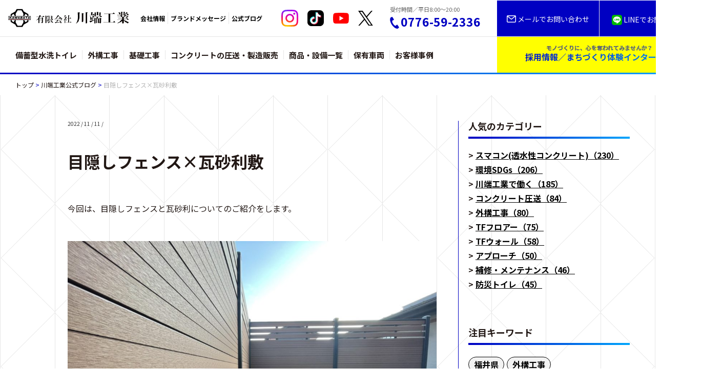

--- FILE ---
content_type: text/html; charset=UTF-8
request_url: https://www.kawabata-cp.com/blog/blog-2342/
body_size: 26869
content:
<!DOCTYPE html>
<html lang="ja">
<head>
  <meta charset="UTF-8">
  <meta name="viewport" content="width=device-width, initial-scale=1.0">
  <meta http-equiv="X-UA-Compatible" content="ie=edge">



    <meta name="discription" content="川端工業の公式ブログです。目隠しフェンスと瓦砂利についての記事をご紹介します。">
  <meta property="og:description" content="川端工業の公式ブログです。目隠しフェンスと瓦砂利についての記事をご紹介します。">
    <meta property="og:title" content="目隠しフェンスと瓦砂利をご紹介｜公式ブログ｜川端工業">
    <meta property="og:image" content="https://www.kawabata-cp.com/cms/wp-content/uploads/2022/11/S__52166810-1.jpg">
  <meta name="twitter:card" content="summary">
    <!-- Global site tag (gtag.js) - Google Analytics -->
<script async src="https://www.googletagmanager.com/gtag/js?id=G-RK324CH36E"></script>
<script>
  window.dataLayer = window.dataLayer || [];
  function gtag(){dataLayer.push(arguments);}
  gtag('js', new Date());

  gtag('config', 'G-RK324CH36E');
</script>


  <link rel="preconnect" href="https://fonts.gstatic.com">
  <link href="https://fonts.googleapis.com/css2?family=Noto+Sans+JP:wght@400;500;700&display=swap" rel="stylesheet">
  <link rel="stylesheet" href="/assets/css/destyle.css">
  <link rel="stylesheet" href="/assets/css/base.css?23062801">
  <script type='text/javascript' src='https://cdnjs.cloudflare.com/ajax/libs/jquery/1.12.0/jquery.min.js'></script>
  <script type='text/javascript' src='/assets/js/function.js'></script>
  <title>目隠しフェンスと瓦砂利をご紹介｜公式ブログ｜川端工業</title>
<meta name='robots' content='max-image-preview:large' />
<link rel='dns-prefetch' href='//s.w.org' />
		<script type="text/javascript">
			window._wpemojiSettings = {"baseUrl":"https:\/\/s.w.org\/images\/core\/emoji\/13.0.1\/72x72\/","ext":".png","svgUrl":"https:\/\/s.w.org\/images\/core\/emoji\/13.0.1\/svg\/","svgExt":".svg","source":{"concatemoji":"https:\/\/www.kawabata-cp.com\/cms\/wp-includes\/js\/wp-emoji-release.min.js?ver=5.7.2"}};
			!function(e,a,t){var n,r,o,i=a.createElement("canvas"),p=i.getContext&&i.getContext("2d");function s(e,t){var a=String.fromCharCode;p.clearRect(0,0,i.width,i.height),p.fillText(a.apply(this,e),0,0);e=i.toDataURL();return p.clearRect(0,0,i.width,i.height),p.fillText(a.apply(this,t),0,0),e===i.toDataURL()}function c(e){var t=a.createElement("script");t.src=e,t.defer=t.type="text/javascript",a.getElementsByTagName("head")[0].appendChild(t)}for(o=Array("flag","emoji"),t.supports={everything:!0,everythingExceptFlag:!0},r=0;r<o.length;r++)t.supports[o[r]]=function(e){if(!p||!p.fillText)return!1;switch(p.textBaseline="top",p.font="600 32px Arial",e){case"flag":return s([127987,65039,8205,9895,65039],[127987,65039,8203,9895,65039])?!1:!s([55356,56826,55356,56819],[55356,56826,8203,55356,56819])&&!s([55356,57332,56128,56423,56128,56418,56128,56421,56128,56430,56128,56423,56128,56447],[55356,57332,8203,56128,56423,8203,56128,56418,8203,56128,56421,8203,56128,56430,8203,56128,56423,8203,56128,56447]);case"emoji":return!s([55357,56424,8205,55356,57212],[55357,56424,8203,55356,57212])}return!1}(o[r]),t.supports.everything=t.supports.everything&&t.supports[o[r]],"flag"!==o[r]&&(t.supports.everythingExceptFlag=t.supports.everythingExceptFlag&&t.supports[o[r]]);t.supports.everythingExceptFlag=t.supports.everythingExceptFlag&&!t.supports.flag,t.DOMReady=!1,t.readyCallback=function(){t.DOMReady=!0},t.supports.everything||(n=function(){t.readyCallback()},a.addEventListener?(a.addEventListener("DOMContentLoaded",n,!1),e.addEventListener("load",n,!1)):(e.attachEvent("onload",n),a.attachEvent("onreadystatechange",function(){"complete"===a.readyState&&t.readyCallback()})),(n=t.source||{}).concatemoji?c(n.concatemoji):n.wpemoji&&n.twemoji&&(c(n.twemoji),c(n.wpemoji)))}(window,document,window._wpemojiSettings);
		</script>
		<style type="text/css">
img.wp-smiley,
img.emoji {
	display: inline !important;
	border: none !important;
	box-shadow: none !important;
	height: 1em !important;
	width: 1em !important;
	margin: 0 .07em !important;
	vertical-align: -0.1em !important;
	background: none !important;
	padding: 0 !important;
}
</style>
	<link rel='stylesheet' id='wp-block-library-css'  href='https://www.kawabata-cp.com/cms/wp-includes/css/dist/block-library/style.min.css?ver=5.7.2' type='text/css' media='all' />
<link rel="https://api.w.org/" href="https://www.kawabata-cp.com/wp-json/" /><link rel="alternate" type="application/json" href="https://www.kawabata-cp.com/wp-json/wp/v2/blog/2342" /><link rel="EditURI" type="application/rsd+xml" title="RSD" href="https://www.kawabata-cp.com/cms/xmlrpc.php?rsd" />
<link rel="wlwmanifest" type="application/wlwmanifest+xml" href="https://www.kawabata-cp.com/cms/wp-includes/wlwmanifest.xml" /> 
<meta name="generator" content="WordPress 5.7.2" />
<link rel="canonical" href="https://www.kawabata-cp.com/blog/blog-2342/" />
<link rel='shortlink' href='https://www.kawabata-cp.com/?p=2342' />
<link rel="alternate" type="application/json+oembed" href="https://www.kawabata-cp.com/wp-json/oembed/1.0/embed?url=https%3A%2F%2Fwww.kawabata-cp.com%2Fblog%2Fblog-2342%2F" />
<link rel="alternate" type="text/xml+oembed" href="https://www.kawabata-cp.com/wp-json/oembed/1.0/embed?url=https%3A%2F%2Fwww.kawabata-cp.com%2Fblog%2Fblog-2342%2F&#038;format=xml" />
</head>
<body>
  <header>
  </header>
<p id="breadcrumb"><a href="/">トップ</a><a href="/blog/">川端工業公式ブログ</a>目隠しフェンス×瓦砂利敷</p>
<div class="content">
  <div class="contents_wrapper">

    <div class="blogContentsWrapper">
    <div class="blogContents">

      <div class="blogarticle">

        <div class="day">2022 / 11 / 11 /</div>

        <h2 class="blog_title">
          目隠しフェンス×瓦砂利敷        </h2>

        
        
<p>今回は、目隠しフェンスと瓦砂利についてのご紹介をします。</p>



<figure class="wp-block-image size-large"><img loading="lazy" width="1024" height="768" src="https://www.kawabata-cp.com/cms/wp-content/uploads/2022/11/S__52166810-1024x768.jpg" alt="" class="wp-image-2343" srcset="https://www.kawabata-cp.com/cms/wp-content/uploads/2022/11/S__52166810-1024x768.jpg 1024w, https://www.kawabata-cp.com/cms/wp-content/uploads/2022/11/S__52166810-300x225.jpg 300w, https://www.kawabata-cp.com/cms/wp-content/uploads/2022/11/S__52166810-768x576.jpg 768w, https://www.kawabata-cp.com/cms/wp-content/uploads/2022/11/S__52166810.jpg 1478w" sizes="(max-width: 1024px) 100vw, 1024px" /></figure>



<p>サンルームがご近所から見えないように目隠しフェンスを施工させて頂きました。</p>



<p>目隠しフェンスを設置することによってプライバシーを守ることが出来ます。</p>



<p>お庭で過ごしている様子が隣人や通行人から丸見えだとなんだか落ち着かないですよね。</p>



<p>そんな時に目隠しフェンスがあると、隣家や通行人の視線を遮り、家族でのプライベート空間を作り出してくれます。</p>



<p>また、目隠しフェンスには防犯対策にも最適だそうです！</p>



<p>フェンスを取り付けるだけで「簡単には侵入できない家」と不審者に思わせる心理的効果が期待できるそうです。</p>



<p>外構をフェンスで囲う事で不審者の侵入経路が限られたり留守かどうかすぐには分からない</p>



<p>などなど、目隠しフェンスを設置することで防犯対策になるそうですよ♪</p>



<figure class="wp-block-image size-large"><img loading="lazy" width="1024" height="768" src="https://www.kawabata-cp.com/cms/wp-content/uploads/2022/11/S__52166818-1024x768.jpg" alt="" class="wp-image-2344" srcset="https://www.kawabata-cp.com/cms/wp-content/uploads/2022/11/S__52166818-1024x768.jpg 1024w, https://www.kawabata-cp.com/cms/wp-content/uploads/2022/11/S__52166818-300x225.jpg 300w, https://www.kawabata-cp.com/cms/wp-content/uploads/2022/11/S__52166818-768x576.jpg 768w, https://www.kawabata-cp.com/cms/wp-content/uploads/2022/11/S__52166818.jpg 1478w" sizes="(max-width: 1024px) 100vw, 1024px" /></figure>



<p>今回の砂利敷は「瓦」を使用しました。</p>



<p>この瓦は、捨てられるはずだった廃瓦を砕いて砂利にしています。南条珪石などよりもリーズナブルに提供することが出来ます✨</p>



<p>見た目も綺麗ですし目隠しフェンスとの色の相性もバッチリですし、よりリーズナブルに施工することが出来るのでお勧めです！</p>



<p></p>



<p>外構工事・エクステリア・お庭づくりでお悩みの方はお気軽にお問合せ下さい♪</p>

        
                    <a  href="https://www.kawabata-cp.com/contact/" target="_self"><div class="linkBox">お問い合わせはこちらから</div></a>
                            <a  href="https://www.kawabata-cp.com/case_category/shintousei/" target="_self"><div class="linkBox">浸透性コンクリート　事例ページはこちら</div></a>
        


        <div class="sns_Area">
          <h5>この記事をシェアしたい方はこちらへ</h5>

          <div class="sns_btnArea">
            <a href="http://www.facebook.com/share.php?u=https://www.kawabata-cp.com/blog/blog-2342/" target="_blank">
              <p class="facebook-icon"><img src="/assets/img/blog/facebook.svg" alt=""></p>
            </a>

            <a href="https://twitter.com/share?url=https://www.kawabata-cp.com/blog/blog-2342/&text=目隠しフェンス×瓦砂利敷" target="_blank" rel="nofollow noopener">
              <p class="twitter-icon"><img src="/assets/img/blog/twitter.svg" alt=""></p>
            </a>

          </div>
        </div>

        <div class="blog_tag_use">
          <p>この記事に設定されたキーワード</p>



          <ul><li><a href="https://www.kawabata-cp.com/blog_tag/sdgs/">SDGs</a></li><li><a href="https://www.kawabata-cp.com/blog_tag/exterior/">エクステリア</a></li><li><a href="https://www.kawabata-cp.com/blog_tag/oniwa/">お庭づくり</a></li><li><a href="https://www.kawabata-cp.com/blog_tag/fence/">フェンス</a></li><li><a href="https://www.kawabata-cp.com/blog_tag/recycle/">リサイクル</a></li><li><a href="https://www.kawabata-cp.com/blog_tag/sairiyo/">再利用</a></li><li><a href="https://www.kawabata-cp.com/blog_tag/gaiko_kouji/">外構工事</a></li><li><a href="https://www.kawabata-cp.com/blog_tag/kankyo_sdgs/">環境SDGs</a></li><li><a href="https://www.kawabata-cp.com/blog_tag/crime-prevention-measures/">防犯対策</a></li></ul>
        </div>


        <div class="blogNextBack clearfix">
                    <a href="https://www.kawabata-cp.com/blog/blog-2339/" rel="prev"><div class="back_with_title"><p class="backBtn">前に戻る</p><p>スマコン最終透水性チェックをしてきました✨</p></div></a>          

                    <a href="https://www.kawabata-cp.com/blog/blog-2346/" rel="next"><div class="next_with_title"><p class="nextBtn">次に進む</p><p class="text_left">TFシリーズ×スマコン</p></div></a>                  </div>


        <a href="/blog/">
          <div class="linkBox_next">
            <div class="linkBox_next_inner">
              一覧ページに戻る
            </div>
          </div>
        </a>

      </div><!-- blogarticle -->


      <div class="blog_recom">

        <h4 class="recom_title">この記事と同じキーワードが入っている人気ページ</h4>

                          <div class="blog_excerpt">
            <div class="blog_thumb">
              <img width="620" height="620" src="https://www.kawabata-cp.com/cms/wp-content/uploads/2024/07/S__11378828_0-1-620x620.jpg" class="attachment-thumb-small size-thumb-small wp-post-image" alt="" loading="lazy" srcset="https://www.kawabata-cp.com/cms/wp-content/uploads/2024/07/S__11378828_0-1-620x620.jpg 620w, https://www.kawabata-cp.com/cms/wp-content/uploads/2024/07/S__11378828_0-1-300x300.jpg 300w, https://www.kawabata-cp.com/cms/wp-content/uploads/2024/07/S__11378828_0-1-150x150.jpg 150w, https://www.kawabata-cp.com/cms/wp-content/uploads/2024/07/S__11378828_0-1-768x768.jpg 768w, https://www.kawabata-cp.com/cms/wp-content/uploads/2024/07/S__11378828_0-1.jpg 843w" sizes="(max-width: 620px) 100vw, 620px" />            </div>
            <p class="day">2024 / 9 / 06 /</p>
            <a href="https://www.kawabata-cp.com/blog/4820/">
              <h4>
                コーティングでピカピカ✨…              </h4>

              <ul><li>環境SDGs</li><li>石川県</li><li>福井県</li></ul>            </a>
          </div>
                  <div class="blog_excerpt">
            <div class="blog_thumb">
              <img width="620" height="620" src="https://www.kawabata-cp.com/cms/wp-content/uploads/2022/09/S__80420879-620x620.jpg" class="attachment-thumb-small size-thumb-small wp-post-image" alt="" loading="lazy" srcset="https://www.kawabata-cp.com/cms/wp-content/uploads/2022/09/S__80420879-620x620.jpg 620w, https://www.kawabata-cp.com/cms/wp-content/uploads/2022/09/S__80420879-150x150.jpg 150w" sizes="(max-width: 620px) 100vw, 620px" />            </div>
            <p class="day">2022 / 9 / 17 /</p>
            <a href="https://www.kawabata-cp.com/blog/blog-2094/">
              <h4>
                ご安全に～！ポンプ車点検だよ～！！…              </h4>

              <ul><li>コンクリートポンプ車</li><li>コンクリート圧送</li><li>外構工事</li><li>生コンクリート</li><li>福井県</li></ul>            </a>
          </div>
                  <div class="blog_excerpt">
            <div class="blog_thumb">
              <img width="620" height="620" src="https://www.kawabata-cp.com/cms/wp-content/uploads/2024/05/S__11378738_0-1-620x620.jpg" class="attachment-thumb-small size-thumb-small wp-post-image" alt="" loading="lazy" srcset="https://www.kawabata-cp.com/cms/wp-content/uploads/2024/05/S__11378738_0-1-620x620.jpg 620w, https://www.kawabata-cp.com/cms/wp-content/uploads/2024/05/S__11378738_0-1-300x300.jpg 300w, https://www.kawabata-cp.com/cms/wp-content/uploads/2024/05/S__11378738_0-1-150x150.jpg 150w, https://www.kawabata-cp.com/cms/wp-content/uploads/2024/05/S__11378738_0-1-768x768.jpg 768w, https://www.kawabata-cp.com/cms/wp-content/uploads/2024/05/S__11378738_0-1.jpg 928w" sizes="(max-width: 620px) 100vw, 620px" />            </div>
            <p class="day">2024 / 7 / 06 /</p>
            <a href="https://www.kawabata-cp.com/blog/blog-4557/">
              <h4>
                畑のある素敵なお庭に✨…              </h4>

              <ul><li>スマコン</li><li>人工芝</li><li>保水性</li><li>外構デザイン</li><li>外構工事</li></ul>            </a>
          </div>
                  <div class="blog_excerpt">
            <div class="blog_thumb">
              <img width="620" height="620" src="https://www.kawabata-cp.com/cms/wp-content/uploads/2022/07/S__50282604...-620x620.jpg" class="attachment-thumb-small size-thumb-small wp-post-image" alt="" loading="lazy" srcset="https://www.kawabata-cp.com/cms/wp-content/uploads/2022/07/S__50282604...-620x620.jpg 620w, https://www.kawabata-cp.com/cms/wp-content/uploads/2022/07/S__50282604...-300x300.jpg 300w, https://www.kawabata-cp.com/cms/wp-content/uploads/2022/07/S__50282604...-1024x1024.jpg 1024w, https://www.kawabata-cp.com/cms/wp-content/uploads/2022/07/S__50282604...-150x150.jpg 150w, https://www.kawabata-cp.com/cms/wp-content/uploads/2022/07/S__50282604...-768x768.jpg 768w, https://www.kawabata-cp.com/cms/wp-content/uploads/2022/07/S__50282604....jpg 1108w" sizes="(max-width: 620px) 100vw, 620px" />            </div>
            <p class="day">2022 / 7 / 30 /</p>
            <a href="https://www.kawabata-cp.com/blog/blog-1775/">
              <h4>
                暑い日々の中、スマコン施工ラッシュ！…              </h4>

              <ul><li>SDGs</li><li>エコロジー</li><li>お庭づくり</li><li>モバイルミキサー車</li><li>リサイクル</li></ul>            </a>
          </div>
                  <div class="blog_excerpt">
            <div class="blog_thumb">
              <img width="620" height="620" src="https://www.kawabata-cp.com/cms/wp-content/uploads/2022/03/LINE_ALBUM_20220312_220315_24-620x620.jpg" class="attachment-thumb-small size-thumb-small wp-post-image" alt="" loading="lazy" srcset="https://www.kawabata-cp.com/cms/wp-content/uploads/2022/03/LINE_ALBUM_20220312_220315_24-620x620.jpg 620w, https://www.kawabata-cp.com/cms/wp-content/uploads/2022/03/LINE_ALBUM_20220312_220315_24-150x150.jpg 150w" sizes="(max-width: 620px) 100vw, 620px" />            </div>
            <p class="day">2022 / 3 / 15 /</p>
            <a href="https://www.kawabata-cp.com/blog/blog-1352/">
              <h4>
                実習生とイチゴ🍓狩りデートへ Let’s go!!…              </h4>

              <ul><li>SDGs</li><li>エコロジー</li><li>コンクリートポンプ車</li><li>採用情報</li><li>環境SDGs</li></ul>            </a>
          </div>
              










      </div> <!-- blog_recom -->
    </div><!-- blogContents -->


          <div class="blogArchive">

            <div class="blog_category">
              <h3>人気のカテゴリー</h3>
              <ul>
                <li><a href="https://www.kawabata-cp.com/blog_category/tousuisei_concrete/">スマコン(透水性コンクリート)（230）</a></li><li><a href="https://www.kawabata-cp.com/blog_category/kawabata_sdgs/">環境SDGs（206）</a></li><li><a href="https://www.kawabata-cp.com/blog_category/daily/">川端工業で働く（185）</a></li><li><a href="https://www.kawabata-cp.com/blog_category/concrete_assou/">コンクリート圧送（84）</a></li><li><a href="https://www.kawabata-cp.com/blog_category/%e5%a4%96%e6%a7%8b%e5%b7%a5%e4%ba%8b/">外構工事（80）</a></li><li><a href="https://www.kawabata-cp.com/blog_category/tffloor/">TFフロアー（75）</a></li><li><a href="https://www.kawabata-cp.com/blog_category/tfwall/">TFウォール（58）</a></li><li><a href="https://www.kawabata-cp.com/blog_category/approach/">アプローチ（50）</a></li><li><a href="https://www.kawabata-cp.com/blog_category/repair/">補修・メンテナンス（46）</a></li><li><a href="https://www.kawabata-cp.com/blog_category/%e9%98%b2%e7%81%bd%e3%83%88%e3%82%a4%e3%83%ac/">防災トイレ（45）</a></li>              </ul>
            </div>

            <div class="blog_tag">
              <h3>注目キーワード</h3>
              <ul>
                <li><a href="https://www.kawabata-cp.com/blog_tag/fukui/">福井県</a></li><li><a href="https://www.kawabata-cp.com/blog_tag/gaiko_kouji/">外構工事</a></li><li><a href="https://www.kawabata-cp.com/blog_tag/tousuisei-concrete/">透水性コンクリート</a></li><li><a href="https://www.kawabata-cp.com/blog_tag/kankyo_sdgs/">環境SDGs</a></li><li><a href="https://www.kawabata-cp.com/blog_tag/sdgs/">SDGs</a></li><li><a href="https://www.kawabata-cp.com/blog_tag/concrete/">コンクリート</a></li><li><a href="https://www.kawabata-cp.com/blog_tag/tosuisei/">透水性</a></li><li><a href="https://www.kawabata-cp.com/blog_tag/oniwa/">お庭づくり</a></li><li><a href="https://www.kawabata-cp.com/blog_tag/smile-concrete/">スマコン</a></li><li><a href="https://www.kawabata-cp.com/blog_tag/exterior-construction/">外構デザイン</a></li><li><a href="https://www.kawabata-cp.com/blog_tag/exterior/">エクステリア</a></li><li><a href="https://www.kawabata-cp.com/blog_tag/ishikawa/">石川県</a></li><li><a href="https://www.kawabata-cp.com/blog_tag/ecology/">エコロジー</a></li><li><a href="https://www.kawabata-cp.com/blog_tag/hosuisei/">保水性</a></li><li><a href="https://www.kawabata-cp.com/blog_tag/parking/">駐車場</a></li><li><a href="https://www.kawabata-cp.com/blog_tag/sairiyo/">再利用</a></li><li><a href="https://www.kawabata-cp.com/blog_tag/tf-floor/">TF Floor</a></li><li><a href="https://www.kawabata-cp.com/blog_tag/recycle/">リサイクル</a></li><li><a href="https://www.kawabata-cp.com/blog_tag/recruiting/">採用情報</a></li><li><a href="https://www.kawabata-cp.com/blog_tag/concrete_pump/">コンクリートポンプ車</a></li>              </ul>
            </div>

            <div class="blog_past">
              <h3>過去の記事を選ぶ</h3>

              <select name="archive-dropdown" onChange='document.location.href=this.options[this.selectedIndex].value;'>
              <option value="">月を選択</option>
              	<option value='https://www.kawabata-cp.com/date/2026/01/?post_type=blog'> 2026年1月 &nbsp;(12)</option>
	<option value='https://www.kawabata-cp.com/date/2025/12/?post_type=blog'> 2025年12月 &nbsp;(14)</option>
	<option value='https://www.kawabata-cp.com/date/2025/11/?post_type=blog'> 2025年11月 &nbsp;(14)</option>
	<option value='https://www.kawabata-cp.com/date/2025/10/?post_type=blog'> 2025年10月 &nbsp;(24)</option>
	<option value='https://www.kawabata-cp.com/date/2025/09/?post_type=blog'> 2025年9月 &nbsp;(21)</option>
	<option value='https://www.kawabata-cp.com/date/2025/08/?post_type=blog'> 2025年8月 &nbsp;(15)</option>
	<option value='https://www.kawabata-cp.com/date/2025/07/?post_type=blog'> 2025年7月 &nbsp;(10)</option>
	<option value='https://www.kawabata-cp.com/date/2025/06/?post_type=blog'> 2025年6月 &nbsp;(11)</option>
	<option value='https://www.kawabata-cp.com/date/2025/05/?post_type=blog'> 2025年5月 &nbsp;(21)</option>
	<option value='https://www.kawabata-cp.com/date/2025/04/?post_type=blog'> 2025年4月 &nbsp;(8)</option>
	<option value='https://www.kawabata-cp.com/date/2025/03/?post_type=blog'> 2025年3月 &nbsp;(6)</option>
	<option value='https://www.kawabata-cp.com/date/2025/02/?post_type=blog'> 2025年2月 &nbsp;(6)</option>
	<option value='https://www.kawabata-cp.com/date/2025/01/?post_type=blog'> 2025年1月 &nbsp;(1)</option>
	<option value='https://www.kawabata-cp.com/date/2024/10/?post_type=blog'> 2024年10月 &nbsp;(1)</option>
	<option value='https://www.kawabata-cp.com/date/2024/09/?post_type=blog'> 2024年9月 &nbsp;(1)</option>
	<option value='https://www.kawabata-cp.com/date/2024/08/?post_type=blog'> 2024年8月 &nbsp;(4)</option>
	<option value='https://www.kawabata-cp.com/date/2024/07/?post_type=blog'> 2024年7月 &nbsp;(7)</option>
	<option value='https://www.kawabata-cp.com/date/2024/06/?post_type=blog'> 2024年6月 &nbsp;(7)</option>
	<option value='https://www.kawabata-cp.com/date/2024/05/?post_type=blog'> 2024年5月 &nbsp;(6)</option>
	<option value='https://www.kawabata-cp.com/date/2024/04/?post_type=blog'> 2024年4月 &nbsp;(5)</option>
	<option value='https://www.kawabata-cp.com/date/2024/03/?post_type=blog'> 2024年3月 &nbsp;(8)</option>
	<option value='https://www.kawabata-cp.com/date/2024/02/?post_type=blog'> 2024年2月 &nbsp;(8)</option>
	<option value='https://www.kawabata-cp.com/date/2024/01/?post_type=blog'> 2024年1月 &nbsp;(11)</option>
	<option value='https://www.kawabata-cp.com/date/2023/12/?post_type=blog'> 2023年12月 &nbsp;(8)</option>
	<option value='https://www.kawabata-cp.com/date/2023/11/?post_type=blog'> 2023年11月 &nbsp;(2)</option>
	<option value='https://www.kawabata-cp.com/date/2023/10/?post_type=blog'> 2023年10月 &nbsp;(14)</option>
	<option value='https://www.kawabata-cp.com/date/2023/09/?post_type=blog'> 2023年9月 &nbsp;(11)</option>
	<option value='https://www.kawabata-cp.com/date/2023/08/?post_type=blog'> 2023年8月 &nbsp;(9)</option>
	<option value='https://www.kawabata-cp.com/date/2023/07/?post_type=blog'> 2023年7月 &nbsp;(4)</option>
	<option value='https://www.kawabata-cp.com/date/2023/06/?post_type=blog'> 2023年6月 &nbsp;(7)</option>
	<option value='https://www.kawabata-cp.com/date/2023/05/?post_type=blog'> 2023年5月 &nbsp;(10)</option>
	<option value='https://www.kawabata-cp.com/date/2023/04/?post_type=blog'> 2023年4月 &nbsp;(12)</option>
	<option value='https://www.kawabata-cp.com/date/2023/03/?post_type=blog'> 2023年3月 &nbsp;(5)</option>
	<option value='https://www.kawabata-cp.com/date/2023/02/?post_type=blog'> 2023年2月 &nbsp;(9)</option>
	<option value='https://www.kawabata-cp.com/date/2023/01/?post_type=blog'> 2023年1月 &nbsp;(22)</option>
	<option value='https://www.kawabata-cp.com/date/2022/12/?post_type=blog'> 2022年12月 &nbsp;(17)</option>
	<option value='https://www.kawabata-cp.com/date/2022/11/?post_type=blog'> 2022年11月 &nbsp;(15)</option>
	<option value='https://www.kawabata-cp.com/date/2022/10/?post_type=blog'> 2022年10月 &nbsp;(18)</option>
	<option value='https://www.kawabata-cp.com/date/2022/09/?post_type=blog'> 2022年9月 &nbsp;(9)</option>
	<option value='https://www.kawabata-cp.com/date/2022/08/?post_type=blog'> 2022年8月 &nbsp;(17)</option>
	<option value='https://www.kawabata-cp.com/date/2022/07/?post_type=blog'> 2022年7月 &nbsp;(2)</option>
	<option value='https://www.kawabata-cp.com/date/2022/06/?post_type=blog'> 2022年6月 &nbsp;(3)</option>
	<option value='https://www.kawabata-cp.com/date/2022/05/?post_type=blog'> 2022年5月 &nbsp;(7)</option>
	<option value='https://www.kawabata-cp.com/date/2022/04/?post_type=blog'> 2022年4月 &nbsp;(19)</option>
	<option value='https://www.kawabata-cp.com/date/2022/03/?post_type=blog'> 2022年3月 &nbsp;(22)</option>
	<option value='https://www.kawabata-cp.com/date/2022/02/?post_type=blog'> 2022年2月 &nbsp;(11)</option>
	<option value='https://www.kawabata-cp.com/date/2022/01/?post_type=blog'> 2022年1月 &nbsp;(17)</option>
	<option value='https://www.kawabata-cp.com/date/2021/12/?post_type=blog'> 2021年12月 &nbsp;(8)</option>
	<option value='https://www.kawabata-cp.com/date/2021/11/?post_type=blog'> 2021年11月 &nbsp;(7)</option>
	<option value='https://www.kawabata-cp.com/date/2021/10/?post_type=blog'> 2021年10月 &nbsp;(4)</option>
	<option value='https://www.kawabata-cp.com/date/2021/09/?post_type=blog'> 2021年9月 &nbsp;(9)</option>
	<option value='https://www.kawabata-cp.com/date/2021/08/?post_type=blog'> 2021年8月 &nbsp;(1)</option>
              </select>
            </div>

          </div><!-- blogArchive -->
        </div><!-- blogContentsWrapper -->


    </div><!-- contents_wrapper -->
  </div><!-- content -->

  <footer>
</footer>
<small>&copy; 2015 - 2021 有限会社川端工業</small>
<script type='text/javascript' src='https://www.kawabata-cp.com/cms/wp-includes/js/wp-embed.min.js?ver=5.7.2' id='wp-embed-js'></script>
</body>
</html>








































--- FILE ---
content_type: text/html
request_url: https://www.kawabata-cp.com/header.html
body_size: 3968
content:
<div class="header_up_container">
  <div class="header_up">
    <h1><a href="/"><img src="/assets/img/logo.png" alt="有限会社川端工業"></a></h1>
    <div class="header_mail_btn_sp">
      <a href="#footer">お問い合わせ</a>
    </div>
    <div class="right_cont">
      <ul class="sub-navi">
        <li class="pc-navi"><a href="/company/">会社情報</a></li>
        <li class="navi_line">&nbsp;</li>
        <li class="pc-navi"><a href="/brand_message/">ブランドメッセージ</a></li>
        <li class="navi_line">&nbsp;</li>
        <li class="pc-navi"><a href="/blog/">公式ブログ</a></li>
      </ul>
      <ul class="sns">
        <li><a href="https://www.instagram.com/kawabata_concretepump/?hl=ja" target="_blank"><img src="/assets/img/header/instagram.svg" alt=""></a></li>
        <li><a href="https://www.tiktok.com/@kawabata_1203" target="_blank"><img src="/assets/img/header/tiktok.svg" alt=""></a></li>
        <li><a href="https://www.youtube.com/channel/UCP2cw0GVJkGUy8fLzWp2Grg" target="_blank"><img src="/assets/img/header/youtube.svg" alt=""></a></li>
        <li><a href="https://x.com/kawabata_kougyo" target="_blank"><img src="/assets/img/header/logo.svg" alt=""></a></li>
      </ul>
      <div class="header_tel_btn">
        <p>受付時間／平日8:00〜20:00</p>
        <h5><a href="tel:0776592336">0776-59-2336</a></h5>
      </div>

      <div class="h-mail-line">
        <div class="header_mail_btn">
          <a href="/contact/">メールでお問い合わせ</a>
        </div>
        <div class="header_line_btn">
          <a href="https://lin.ee/c2HsqNh" target="_blank">LINEでお問い合わせ</a>
        </div>
      </div>

    </div><!-- right_cont -->
  </div><!-- header_up -->
</div><!-- header_up_container -->

<input type="checkbox" id="menu-navibtn">
<label id="navibtn" for="menu-navibtn" class="btn-trigger">
  <span></span>
  <span></span>
  <span></span>
</label>
<div class="header_container">
    <div class="menu">
      <ul class="inner">
        <li class="menu_navi"><a href="/service/toilet/">備蓄型水洗トイレ</a></li>

        <li class="navi_line">&nbsp;</li>

        <li class="menu_navi"><a href="/service/fami-con/">外構工事</a></li>

        <li class="navi_line">&nbsp;</li>

        <li class="menu_navi"><a href="/service/kiso/">基礎工事</a></li>

        <li class="navi_line">&nbsp;</li>

        <li class="menu_navi"><a href="/service/jisedai_assou/">コンクリートの圧送・製造販売</a></li>

        <li class="navi_line">&nbsp;</li>

        <li class="menu_navi"><a href="/product/">商品・設備一覧</a></li>

        <li class="navi_line">&nbsp;</li>

        <li class="menu_navi"><a href="/hoyusyaryo/">保有車両</a></li>

        <li class="navi_line">&nbsp;</li>

        <li class="menu_navi"><a href="/case/">お客様事例</a></li>

        <li class="navi_line sp">&nbsp;</li>
        <li class="menu_navi sp"><a href="/company/">会社情報</a></li>
        <li class="navi_line sp">&nbsp;</li>
        <li class="menu_navi sp"><a href="/brand_message/">ブランドメッセージ</a></li>
        <li class="navi_line sp">&nbsp;</li>
        <li class="menu_navi sp"><a href="/blog/">公式ブログ</a></li>

      </ul>
      <div class="intern"><a href="/recruit/">採用情報／まちづくり体験インターン</a></div>

      <ul class="sp-sns">
        <li><a href="https://www.instagram.com/kawabata_concretepump/?hl=ja" target="_blank"><img src="/assets/img/header/instagram.svg" alt=""></a></li>
        <li><a href="https://www.tiktok.com/@kawabata_1203" target="_blank"><img src="/assets/img/header/tiktok.svg" alt=""></a></li>
        <li><a href="https://www.youtube.com/channel/UCP2cw0GVJkGUy8fLzWp2Grg" target="_blank"><img src="/assets/img/header/youtube.svg" alt=""></a></li>
        <li><a href="https://x.com/kawabata_kougyo" target="_blank"><img src="/assets/img/header/logo.svg" alt=""></a></li>
      </ul>
    </div><!-- menu -->
</div><!-- header_container -->


--- FILE ---
content_type: text/html
request_url: https://www.kawabata-cp.com/footer.html
body_size: 1064
content:

  <div class="footer_inner" id="footer">
    <h4>CONTACT</h4>
    <p class="footer_txt">
      ご検討中の方、お見積もりをご希望の方は下記よりお問い合わせください。<br>
      採用選考へのご応募、お問い合わせも受け付けております。
    </p>

    <div class="btnArea">
      <div class="footer_mail_btn">
        <p>
          <a href="/contact/">メールでお問い合わせ</a>
        </p>
      </div>
      <div class="footer_line_btn">
        <p>
          <a href="https://lin.ee/c2HsqNh">LINEでお問い合わせ</a>
        </p>
      </div>
      <div class="footer_tel_btn">
        <p>
          <a href="tel:0776592336">0776-59-2336</a>
        </p>
      </div>
    </div>
    <p class="footer_cap">
      福井県・石川県のコンクリート圧送。そして、浸透性コンクリート「スマコン」を使った<br>
      外構工事（エクステリア工事）・庭づくり（造園）は有限会社川端工業へ。<br>
      モレステ・残コンバスター・グラウンド生コン等もご提供しております。
    </p>
  </div>


--- FILE ---
content_type: text/css
request_url: https://www.kawabata-cp.com/assets/css/base.css?23062801
body_size: 142151
content:
@charset "UTF-8";
.cese_content .btn, .case_index .case .btn {
  font-weight: 700;
}
.cese_content .btn p, .case_index .case .btn p {
  display: inline-block;
  padding-right: 20px;
}
.cese_content .btn::after, .case_index .case .btn::after {
  content: " ";
  display: inline-block;
  width: 60px;
  height: 5px;
  border-top: #0000c2 solid 1px;
}

.cese_content .btn, .case_index .case .btn {
  font-weight: 700;
}
.cese_content .btn p, .case_index .case .btn p {
  display: inline-block;
  padding-right: 20px;
}
.cese_content .btn::after, .case_index .case .btn::after {
  content: " ";
  display: inline-block;
  width: 60px;
  height: 5px;
  border-top: #0000c2 solid 1px;
}

@media screen and (min-width: 751px) {
  .bxslider_thumbnail {
    display: -webkit-box;
    display: -webkit-flex;
    display: -ms-flexbox;
    display: flex;
    -webkit-flex-wrap: wrap;
        -ms-flex-wrap: wrap;
            flex-wrap: wrap;
    width: 380px;
    border-left: #fff solid 10px;
    border-top: #fff solid 10px;
    border-right: #fff solid 10px;
    position: absolute;
    bottom: 0;
    left: 23px;
    background-color: #fff;
    z-index: 1000;
  }
  .bxslider_thumbnail > li {
    width: 25%;
  }
  .bxslider_thumbnail > li > a {
    display: block;
    position: relative;
    padding-top: 60px;
  }
  .bxslider_thumbnail > li > a > img {
    position: absolute;
    top: 0px;
    left: 50%;
    -webkit-transform: translateX(-50%);
            transform: translateX(-50%);
    max-width: 100%;
    max-height: 100%;
  }
  .bxslider_thumbnail a.active::after {
    content: " ";
    width: 100%;
    height: 2px;
    display: block;
    background: -webkit-gradient(linear, left top, right top, from(#0000c2), to(#00a6fc));
    background: -webkit-linear-gradient(left, #0000c2, #00a6fc);
    background: linear-gradient(90deg, #0000c2, #00a6fc);
    position: absolute;
    top: 0;
    left: 0;
  }
  .bx-wrapper {
    background-color: transparent;
    margin: 0px auto;
    border: none !important;
    -webkit-box-shadow: none !important;
            box-shadow: none !important;
  }
  .bx-wrapper img {
    display: block;
    width: 100%;
  }
  .bx-viewport {
    border: none !important;
    -webkit-box-shadow: none !important;
            box-shadow: none !important;
    left: 0 !important;
  }
  .mainImg {
    width: 100%;
  }
  .mainImg img {
    width: 100%;
  }
  .mainImg_slide {
    width: 100%;
    top: 145px;
    position: relative;
  }
  .mainImg_slide img {
    width: 100%;
  }
  .topCopy {
    position: absolute;
    top: 85px;
    right: 157px;
    z-index: 1001;
  }
  .topCopy_under {
    position: absolute;
    top: 427px;
    right: 39px;
    z-index: 1002;
  }
  .top_wrapper {
    width: 1370px;
    margin: 0 auto;
  }
}
@media screen and (max-width: 750px) {
  .bxslider_thumbnail {
    display: -webkit-box;
    display: -webkit-flex;
    display: -ms-flexbox;
    display: flex;
    -webkit-flex-wrap: wrap;
        -ms-flex-wrap: wrap;
            flex-wrap: wrap;
    width: 50%;
    border-left: #fff solid 5px;
    border-top: #fff solid 5px;
    border-right: #fff solid 5px;
    position: absolute;
    bottom: 0;
    left: 0;
    background-color: #fff;
    z-index: 1000;
  }
  .bxslider_thumbnail > li {
    width: 25%;
  }
  .bxslider_thumbnail > li > a {
    display: block;
    position: relative;
    padding-top: 75%;
  }
  .bxslider_thumbnail > li > a > img {
    position: absolute;
    top: 0px;
    left: 50%;
    -webkit-transform: translateX(-50%);
            transform: translateX(-50%);
    max-width: 100%;
    max-height: 100%;
  }
  .bxslider_thumbnail a.active::after {
    content: " ";
    width: 100%;
    height: 2px;
    display: block;
    background: -webkit-gradient(linear, left top, right top, from(#0000c2), to(#00a6fc));
    background: -webkit-linear-gradient(left, #0000c2, #00a6fc);
    background: linear-gradient(90deg, #0000c2, #00a6fc);
    position: absolute;
    top: 0;
    left: 0;
  }
  .bx-wrapper {
    background-color: transparent;
    margin: 0px auto;
    border: none !important;
    -webkit-box-shadow: none !important;
            box-shadow: none !important;
  }
  .bx-wrapper img {
    display: block;
    width: 100%;
  }
  .bx-viewport {
    border: none !important;
    -webkit-box-shadow: none !important;
            box-shadow: none !important;
    left: 0 !important;
  }
  .mainImg {
    width: 100%;
  }
  .mainImg img {
    width: 100%;
  }
  .mainImg_slide {
    width: 100%;
    top: 51px;
    position: relative;
  }
  .mainImg_slide img {
    width: 100%;
  }
  .top_wrapper {
    width: 100%;
    margin: 0 auto;
  }
  p {
    font-size: 12px;
  }
}
@media screen and (min-width: 751px) {
  .cont00 {
    margin-top: 190px;
  }
}
@media screen and (max-width: 750px) {
  .cont00 {
    margin-top: 15px;
  }
}
@media screen and (min-width: 751px) {
  .cont00 .sp_contentsTop, .cont00 .sp_contentsBottom {
    display: none;
  }
}
@media screen and (max-width: 750px) {
  .cont00 .sp_contentsTop, .cont00 .sp_contentsBottom {
    width: 97.1%;
  }
  .cont00 .sp_contentsTop img, .cont00 .sp_contentsBottom img {
    width: 100%;
  }
}
.cont00 .inner {
  color: #fff;
}
@media screen and (min-width: 751px) {
  .cont00 .inner {
    padding-left: 130px;
    background-image: url(../img/top/cont_bg.png);
    background-repeat: no-repeat;
    background-position: left 60px;
  }
}
@media screen and (max-width: 750px) {
  .cont00 .inner {
    background-image: url(../img/top/cont_bg_sp.jpg);
    background-repeat: repeat-y;
    background-position: left top;
    background-size: 97.1% 100%;
  }
}
@media screen and (min-width: 751px) {
  .cont00 .inner .innerText {
    width: 545px;
    float: left;
  }
}
@media screen and (max-width: 750px) {
  .cont00 .inner .innerText {
    padding-left: 5.3%;
    padding-right: 5.2%;
    padding-bottom: 20px;
  }
}
@media screen and (min-width: 751px) {
  .cont00 .inner .rightPhoto {
    padding-top: 60px;
  }
}
@media screen and (min-width: 751px) {
  .cont00 .contBtn {
    padding-bottom: 55px;
  }
}
@media screen and (max-width: 750px) {
  .cont00 .contBtn {
    width: 80%;
    margin: 20px auto 0;
  }
}

@media screen and (min-width: 751px) {
  .sp_mark01 {
    display: none;
  }
}
@media screen and (max-width: 750px) {
  .sp_mark01 {
    display: block;
    width: 50%;
    margin-left: 40%;
  }
  .sp_mark01 img {
    width: 100%;
  }
}

@media screen and (min-width: 751px) {
  .cont01 {
    padding-top: 140px;
    background-image: url(../img/top/mark01.png);
    background-repeat: no-repeat;
    background-position: left 60px top 20px;
  }
}
@media screen and (min-width: 751px) {
  .cont01 .sp_contentsTop, .cont01 .sp_contentsBottom {
    display: none;
  }
}
@media screen and (max-width: 750px) {
  .cont01 .sp_contentsTop, .cont01 .sp_contentsBottom {
    width: 97.1%;
  }
  .cont01 .sp_contentsTop img, .cont01 .sp_contentsBottom img {
    width: 100%;
  }
}
.cont01 .inner {
  color: #fff;
}
@media screen and (min-width: 751px) {
  .cont01 .inner {
    padding-left: 130px;
    background-image: url(../img/top/cont_bg.png);
    background-repeat: no-repeat;
    background-position: left 60px;
  }
}
@media screen and (max-width: 750px) {
  .cont01 .inner {
    background-image: url(../img/top/cont_bg_sp.jpg);
    background-repeat: repeat-y;
    background-position: left top;
    background-size: 97.1% 100%;
  }
}
@media screen and (min-width: 751px) {
  .cont01 .inner .innerText {
    width: 540px;
    float: left;
  }
}
@media screen and (max-width: 750px) {
  .cont01 .inner .innerText {
    padding-left: 5.3%;
    padding-right: 8.2%;
    padding-bottom: 20px;
  }
}
@media screen and (min-width: 751px) {
  .cont01 .contBtn {
    padding-bottom: 55px;
  }
}
@media screen and (max-width: 750px) {
  .cont01 .contBtn {
    width: 80%;
    margin: 20px auto 0;
  }
}

@media screen and (min-width: 751px) {
  .sp_mark01 {
    display: none;
  }
}
@media screen and (max-width: 750px) {
  .sp_mark01 {
    display: block;
    width: 50%;
    margin-left: 40%;
  }
  .sp_mark01 img {
    width: 100%;
  }
}

@media screen and (min-width: 751px) {
  .cont02 {
    clear: both;
    padding-top: 140px;
  }
}
@media screen and (max-width: 750px) {
  .cont02 {
    margin-top: 60px;
  }
}
@media screen and (min-width: 751px) {
  .cont02 .sp_contentsTop, .cont02 .sp_contentsBottom {
    display: none;
  }
}
@media screen and (max-width: 750px) {
  .cont02 .sp_contentsTop, .cont02 .sp_contentsBottom {
    margin-left: 2.9%;
    width: 97.1%;
  }
  .cont02 .sp_contentsTop img, .cont02 .sp_contentsBottom img {
    width: 100%;
  }
}
.cont02 .inner {
  color: #fff;
}
@media screen and (min-width: 751px) {
  .cont02 .inner {
    background-image: url(../img/top/cont_bg.png);
    background-repeat: no-repeat;
    background-position: right 80px;
    padding-right: 130px;
  }
}
@media screen and (max-width: 750px) {
  .cont02 .inner {
    background-image: url(../img/top/cont_bg_sp.jpg);
    background-repeat: repeat-y;
    background-position: right top;
    background-size: 97.1% 100%;
  }
}
@media screen and (min-width: 751px) {
  .cont02 .inner .innerText {
    width: 510px;
    float: right;
  }
}
@media screen and (max-width: 750px) {
  .cont02 .inner .innerText {
    padding-right: 5.3%;
    padding-left: 8.2%;
    padding-bottom: 20px;
  }
}
@media screen and (min-width: 751px) {
  .cont02 .inner .contBtn {
    padding-bottom: 55px;
    float: right;
    padding-right: 170px;
  }
}
@media screen and (max-width: 750px) {
  .cont02 .inner .contBtn {
    width: 80%;
    margin: 20px auto 0;
  }
}

.cont03 {
  margin-top: 100px;
}
.cont03 .inner_point {
  color: #000;
  background-color: #ffefef;
}
@media screen and (min-width: 751px) {
  .cont03 .inner_point {
    display: -webkit-box;
    display: -webkit-flex;
    display: -ms-flexbox;
    display: flex;
    -webkit-justify-content: space-around;
        -ms-flex-pack: distribute;
            justify-content: space-around;
    -webkit-box-orient: horizontal;
    -webkit-box-direction: reverse;
    -webkit-flex-direction: row-reverse;
        -ms-flex-direction: row-reverse;
            flex-direction: row-reverse;
    height: 553px;
    padding-left: 130px;
  }
}
@media screen and (min-width: 751px) {
  .cont03 .inner_point .pointText {
    width: 362px;
  }
}
@media screen and (max-width: 750px) {
  .cont03 .inner_point .pointText {
    width: 78.66%;
    margin: -45px auto 0;
    padding-bottom: 45px;
  }
}
@media screen and (min-width: 751px) {
  .cont03 .inner_point .pointText h5 {
    color: #0000c2;
    background: -webkit-gradient(linear, left top, right top, from(#0000c2), to(#00a6fc));
    background: -webkit-linear-gradient(left, #0000c2, #00a6fc);
    background: linear-gradient(90deg, #0000c2, #00a6fc);
    background-clip: text;
    -webkit-background-clip: text;
    -webkit-text-fill-color: transparent;
    font-weight: bold;
    letter-spacing: 0.05em;
    display: inline-block;
    position: relative;
    margin-bottom: 20px;
    font-size: 14px;
    padding-top: 100px;
  }
  .cont03 .inner_point .pointText h5::before {
    content: "";
    position: absolute;
    left: 0;
    bottom: -10px;
    display: inline-block;
    width: 70px;
    height: 4px;
    -webkit-transform: translateX(0);
    transform: translate(0);
    background: -webkit-gradient(linear, left top, right top, from(#0000c2), to(#00a6fc));
    background: -webkit-linear-gradient(left, #0000c2, #00a6fc);
    background: linear-gradient(90deg, #0000c2, #00a6fc);
  }
}
@media screen and (max-width: 750px) {
  .cont03 .inner_point .pointText h5 {
    color: #0000c2;
    background: -webkit-gradient(linear, left top, right top, from(#0000c2), to(#00a6fc));
    background: -webkit-linear-gradient(left, #0000c2, #00a6fc);
    background: linear-gradient(90deg, #0000c2, #00a6fc);
    background-clip: text;
    -webkit-background-clip: text;
    -webkit-text-fill-color: transparent;
    font-weight: bold;
    letter-spacing: 0.05em;
    display: inline-block;
    position: relative;
    margin-bottom: 20px;
    font-size: 12px;
    padding-top: 40px;
  }
  .cont03 .inner_point .pointText h5::before {
    content: "";
    position: absolute;
    left: 0;
    bottom: -10px;
    display: inline-block;
    width: 65px;
    height: 3px;
    -webkit-transform: translateX(0);
    transform: translate(0);
    background: -webkit-gradient(linear, left top, right top, from(#0000c2), to(#00a6fc));
    background: -webkit-linear-gradient(left, #0000c2, #00a6fc);
    background: linear-gradient(90deg, #0000c2, #00a6fc);
  }
}
.cont03 .inner_point .pointText h3 {
  letter-spacing: 0.05em;
}
@media screen and (min-width: 751px) {
  .cont03 .inner_point .pointText h3 {
    font-size: 34px;
    line-height: 150%;
    padding-bottom: 30px;
  }
}
@media screen and (max-width: 750px) {
  .cont03 .inner_point .pointText h3 {
    font-size: 24px;
    line-height: 150%;
    padding-bottom: 30px;
  }
}
.cont03 .inner_point .pointText .Text {
  letter-spacing: 0.05em;
  line-height: 175%;
}
@media screen and (min-width: 751px) {
  .cont03 .inner_point .pointText .Text {
    font-size: 16px;
  }
}
@media screen and (max-width: 750px) {
  .cont03 .inner_point .pointText .Text {
    font-size: 12px;
  }
}
@media screen and (min-width: 751px) {
  .cont03 .inner_point .pointText .contBtn {
    padding-top: 30px;
    padding-bottom: 55px;
  }
}
@media screen and (max-width: 750px) {
  .cont03 .inner_point .pointText .contBtn {
    width: 98.75%;
    margin: 20px auto 0;
  }
}
@media screen and (min-width: 751px) {
  .cont03 .inner_point .Photo {
    margin-top: -30px;
    padding-right: 90px;
  }
}
@media screen and (max-width: 750px) {
  .cont03 .inner_point .Photo {
    width: 89.4%;
    position: relative;
    top: -45px;
    left: 5.3%;
  }
  .cont03 .inner_point .Photo img {
    width: 100%;
  }
}

@media screen and (min-width: 751px) {
  .photoArea {
    margin-top: 100px;
    display: -webkit-box;
    display: -webkit-flex;
    display: -ms-flexbox;
    display: flex;
    -webkit-box-pack: center;
    -webkit-justify-content: center;
        -ms-flex-pack: center;
            justify-content: center;
    padding-left: 28px;
  }
}
@media screen and (max-width: 750px) {
  .photoArea {
    margin-top: 30px;
    margin-left: 3.8%;
    margin-right: 3.8%;
    z-index: 1000;
    position: relative;
  }
}

@media screen and (min-width: 751px) {
  .mark02 {
    display: none;
  }
}
@media screen and (max-width: 750px) {
  .mark02 {
    position: relative;
    top: -100px;
    right: 0;
    z-index: 1002;
    width: 100%;
    text-align: right;
  }
  .mark02 img {
    width: 33.3%;
  }
}

.cont04 {
  color: #fff;
  position: relative;
}
@media screen and (max-width: 750px) {
  .cont04 {
    margin-top: -250px;
    z-index: 999;
  }
}
@media screen and (min-width: 751px) {
  .cont04 .sp_contentsTop, .cont04 .sp_contentsBottom {
    display: none;
  }
}
.cont04 .cont04Inner {
  text-align: center;
}
@media screen and (min-width: 751px) {
  .cont04 .cont04Inner {
    background-image: url(../img/top/cont_bg.png);
    background-repeat: no-repeat;
    background-position: center top;
  }
}
@media screen and (max-width: 750px) {
  .cont04 .cont04Inner {
    padding-top: 100px;
  }
}
@media screen and (max-width: 750px) {
  .cont04 .cont04Inner {
    background-image: url(../img/top/cont_bg_sp.jpg);
    background-repeat: repeat-y;
    background-position: right top;
    background-size: 100% 100%;
  }
}
.cont04 .cont04Inner h5 {
  font-weight: bold;
  letter-spacing: 0.05em;
}
@media screen and (min-width: 751px) {
  .cont04 .cont04Inner h5 {
    font-size: 30px;
    padding-top: 50px;
    padding-bottom: 10px;
  }
}
@media screen and (max-width: 750px) {
  .cont04 .cont04Inner h5 {
    font-size: 18px;
    padding-bottom: 10px;
  }
}
.cont04 .cont04Inner h3 {
  font-weight: bold;
  letter-spacing: 0.05em;
}
@media screen and (min-width: 751px) {
  .cont04 .cont04Inner h3 {
    font-size: 48px;
    line-height: 125%;
    margin-bottom: 40px;
  }
}
@media screen and (max-width: 750px) {
  .cont04 .cont04Inner h3 {
    font-size: 28.8px;
    line-height: 125%;
    margin-bottom: 20px;
  }
}
.cont04 .cont04Inner h3 mark {
  background: -webkit-gradient(linear, left bottom, left top, from(black), color-stop(50%, rgba(0, 0, 0, 0)));
  background: -webkit-linear-gradient(bottom, black 0% 50%, rgba(0, 0, 0, 0) 50% 100%);
  background: linear-gradient(to top, black 0% 50%, rgba(0, 0, 0, 0) 50% 100%);
  color: #fff;
}
.cont04 .cont04Inner .cont04Text {
  line-height: 175%;
  letter-spacing: 0.05em;
}
@media screen and (min-width: 751px) {
  .cont04 .cont04Inner .cont04Text {
    font-size: 16px;
    padding-bottom: 30px;
  }
}
@media screen and (max-width: 750px) {
  .cont04 .cont04Inner .cont04Text {
    font-size: 12px;
    padding-bottom: 30px;
  }
}
@media screen and (min-width: 751px) {
  .cont04 .cont04Inner .contBtn {
    padding-bottom: 85px;
  }
}
@media screen and (max-width: 750px) {
  .cont04 .cont04Inner .contBtn {
    width: 77.68%;
    margin: 20px auto 0;
  }
}
.cont04 .cont4-3 {
  position: absolute;
  top: 45px;
  right: 0;
  z-index: 1002;
}
@media screen and (max-width: 750px) {
  .cont04 .cont4-3 {
    display: none;
  }
}

.cont05 {
  text-align: center;
}
@media screen and (min-width: 751px) {
  .cont05 {
    margin-top: 60px;
    color: #fff;
  }
}
@media screen and (max-width: 750px) {
  .cont05 {
    margin-top: 30px;
    color: #0000c2;
    padding-bottom: 50px;
  }
}
@media screen and (min-width: 751px) {
  .cont05 .inner_recruit {
    position: relative;
    background-image: url(../img/top/footerphoto.jpg);
    background-repeat: no-repeat;
    background-position: center 54px;
  }
}
@media screen and (min-width: 751px) {
  .cont05 .inner_recruit .footer_sp_img {
    display: none;
  }
}
@media screen and (max-width: 750px) {
  .cont05 .inner_recruit .footer_sp_img {
    margin-bottom: 30px;
  }
}
@media screen and (min-width: 751px) {
  .cont05 .inner_recruit h5 {
    font-size: 14px;
    padding-top: 160px;
  }
}
@media screen and (max-width: 750px) {
  .cont05 .inner_recruit h5 {
    font-size: 11px;
  }
}
@media screen and (min-width: 751px) {
  .cont05 .inner_recruit h4 {
    font-size: 32px;
    padding-top: 10px !important;
    margin-bottom: 70px !important;
  }
}
@media screen and (max-width: 750px) {
  .cont05 .inner_recruit h4 {
    font-size: 21px;
    font-weight: bold;
    padding-top: 10px !important;
    margin-bottom: 30px !important;
  }
}
@media screen and (min-width: 751px) {
  .cont05 .inner_recruit .btnArea {
    padding-bottom: 80px;
  }
  .cont05 .inner_recruit .btnArea p:first-child {
    padding-bottom: 15px;
  }
}
@media screen and (max-width: 750px) {
  .cont05 .inner_recruit .btnArea {
    width: 77.68%;
    margin: 20px auto 0;
  }
  .cont05 .inner_recruit .btnArea p:first-child {
    padding-bottom: 15px;
  }
}
@media screen and (min-width: 751px) {
  .cont05 .cat {
    position: absolute;
    top: 0;
    left: 700px;
  }
}
@media screen and (max-width: 750px) {
  .cont05 .cat {
    display: none;
  }
}

.cont00 .inner h5, .cont01 .inner h5, .cont02 .inner h5, .cont03 .inner h5, .cont04 .inner h5, .cont05 .inner h5, .cont_method .inner h5, .cont_shinsui .inner h5 {
  font-weight: bold;
  letter-spacing: 0.05em;
}
@media screen and (min-width: 751px) {
  .cont00 .inner h5, .cont01 .inner h5, .cont02 .inner h5, .cont03 .inner h5, .cont04 .inner h5, .cont05 .inner h5, .cont_method .inner h5, .cont_shinsui .inner h5 {
    font-size: 30px;
    padding-top: 120px;
    padding-bottom: 20px;
  }
}
@media screen and (max-width: 750px) {
  .cont00 .inner h5, .cont01 .inner h5, .cont02 .inner h5, .cont03 .inner h5, .cont04 .inner h5, .cont05 .inner h5, .cont_method .inner h5, .cont_shinsui .inner h5 {
    font-size: 18px;
    padding-bottom: 15px;
  }
}
.cont00 .inner h3, .cont01 .inner h3, .cont02 .inner h3, .cont03 .inner h3, .cont04 .inner h3, .cont05 .inner h3, .cont_method .inner h3, .cont_shinsui .inner h3 {
  -webkit-font-feature-settings: "palt";
          font-feature-settings: "palt";
  font-weight: bold;
  letter-spacing: 0.05em;
}
@media screen and (min-width: 751px) {
  .cont00 .inner h3, .cont01 .inner h3, .cont02 .inner h3, .cont03 .inner h3, .cont04 .inner h3, .cont05 .inner h3, .cont_method .inner h3, .cont_shinsui .inner h3 {
    font-size: 48px;
    line-height: 125%;
    margin-bottom: 40px;
  }
}
@media screen and (max-width: 750px) {
  .cont00 .inner h3, .cont01 .inner h3, .cont02 .inner h3, .cont03 .inner h3, .cont04 .inner h3, .cont05 .inner h3, .cont_method .inner h3, .cont_shinsui .inner h3 {
    font-size: 28.8px;
    line-height: 125%;
    margin-bottom: 20px;
  }
}
.cont00 .inner h3 mark, .cont01 .inner h3 mark, .cont02 .inner h3 mark, .cont03 .inner h3 mark, .cont04 .inner h3 mark, .cont05 .inner h3 mark, .cont_method .inner h3 mark, .cont_shinsui .inner h3 mark {
  background: -webkit-gradient(linear, left bottom, left top, from(black), color-stop(50%, rgba(0, 0, 0, 0)));
  background: -webkit-linear-gradient(bottom, black 0% 50%, rgba(0, 0, 0, 0) 50% 100%);
  background: linear-gradient(to top, black 0% 50%, rgba(0, 0, 0, 0) 50% 100%);
  color: #fff;
}
.cont00 .inner .innerText P, .cont01 .inner .innerText P, .cont02 .inner .innerText P, .cont03 .inner .innerText P, .cont04 .inner .innerText P, .cont05 .inner .innerText P, .cont_method .inner .innerText P, .cont_shinsui .inner .innerText P {
  line-height: 175%;
  letter-spacing: 0.05em;
}
@media screen and (min-width: 751px) {
  .cont00 .inner .innerText P, .cont01 .inner .innerText P, .cont02 .inner .innerText P, .cont03 .inner .innerText P, .cont04 .inner .innerText P, .cont05 .inner .innerText P, .cont_method .inner .innerText P, .cont_shinsui .inner .innerText P {
    width: 430px;
    font-size: 16px;
    padding-bottom: 30px;
  }
}
@media screen and (min-width: 751px) {
  .cont00 .inner .rightPhoto, .cont01 .inner .rightPhoto, .cont02 .inner .rightPhoto, .cont03 .inner .rightPhoto, .cont04 .inner .rightPhoto, .cont05 .inner .rightPhoto, .cont_method .inner .rightPhoto, .cont_shinsui .inner .rightPhoto {
    float: right;
  }
}
@media screen and (max-width: 750px) {
  .cont00 .inner .rightPhoto, .cont01 .inner .rightPhoto, .cont02 .inner .rightPhoto, .cont03 .inner .rightPhoto, .cont04 .inner .rightPhoto, .cont05 .inner .rightPhoto, .cont_method .inner .rightPhoto, .cont_shinsui .inner .rightPhoto {
    margin-left: 5.3%;
  }
  .cont00 .inner .rightPhoto img, .cont01 .inner .rightPhoto img, .cont02 .inner .rightPhoto img, .cont03 .inner .rightPhoto img, .cont04 .inner .rightPhoto img, .cont05 .inner .rightPhoto img, .cont_method .inner .rightPhoto img, .cont_shinsui .inner .rightPhoto img {
    width: 100%;
  }
}
@media screen and (min-width: 751px) {
  .cont00 .inner .leftPhoto, .cont01 .inner .leftPhoto, .cont02 .inner .leftPhoto, .cont03 .inner .leftPhoto, .cont04 .inner .leftPhoto, .cont05 .inner .leftPhoto, .cont_method .inner .leftPhoto, .cont_shinsui .inner .leftPhoto {
    float: left;
  }
}
@media screen and (max-width: 750px) {
  .cont00 .inner .leftPhoto, .cont01 .inner .leftPhoto, .cont02 .inner .leftPhoto, .cont03 .inner .leftPhoto, .cont04 .inner .leftPhoto, .cont05 .inner .leftPhoto, .cont_method .inner .leftPhoto, .cont_shinsui .inner .leftPhoto {
    margin-left: 8.3%;
  }
  .cont00 .inner .leftPhoto img, .cont01 .inner .leftPhoto img, .cont02 .inner .leftPhoto img, .cont03 .inner .leftPhoto img, .cont04 .inner .leftPhoto img, .cont05 .inner .leftPhoto img, .cont_method .inner .leftPhoto img, .cont_shinsui .inner .leftPhoto img {
    width: 100%;
  }
}

@media screen and (min-width: 751px) {
  .sp_brandmessage {
    display: none;
  }
}
@media screen and (max-width: 750px) {
  .sp_brandmessage {
    display: block;
    padding-top: 50px;
  }
}

@media screen and (min-width: 751px) {
  .cont_method {
    width: 1370px;
    margin: 100px auto 0;
  }
}
@media screen and (max-width: 750px) {
  .cont_method {
    margin-top: 140px;
    margin-bottom: 50px;
  }
}
@media screen and (min-width: 751px) {
  .cont_method .sp_contentsBottom {
    display: none;
  }
}
@media screen and (max-width: 750px) {
  .cont_method .sp_contentsBottom {
    margin-left: 2.9%;
    width: 97.1%;
  }
  .cont_method .sp_contentsBottom img {
    width: 100%;
  }
}
.cont_method .inner {
  color: #fff;
}
@media screen and (min-width: 751px) {
  .cont_method .inner {
    background-image: url(../img/service/cont_bg.png);
    background-repeat: no-repeat;
    background-position: right 80px;
    padding-right: 130px;
  }
}
@media screen and (max-width: 750px) {
  .cont_method .inner {
    background-image: url(../img/top/cont_bg_sp.jpg);
    background-repeat: repeat-y;
    background-position: right top;
    background-size: 97.1% 100%;
  }
}
@media screen and (max-width: 750px) {
  .cont_method .inner .leftPhoto {
    position: relative;
    margin-left: 0;
    top: -60px;
    margin-right: 18.6%;
  }
}
@media screen and (min-width: 751px) {
  .cont_method .inner .innerText {
    width: 600px;
    float: right;
  }
}
@media screen and (max-width: 750px) {
  .cont_method .inner .innerText {
    padding-right: 5.3%;
    padding-left: 14.9%;
    padding-bottom: 20px;
  }
}
@media screen and (min-width: 751px) {
  .cont_method .inner .innerText h5 {
    padding-top: 200px;
    padding-bottom: 30px;
    line-height: 50px;
  }
}
@media screen and (max-width: 750px) {
  .cont_method .inner .innerText h5 {
    line-height: 25px;
  }
}
@media screen and (min-width: 751px) {
  .cont_method .inner .innerText h5 span {
    font-size: 40px;
  }
}
@media screen and (min-width: 751px) {
  .cont_method .inner .innerText h5 span {
    font-size: 24px;
  }
}
@media screen and (min-width: 751px) {
  .cont_method .inner .innerText h3 {
    margin-bottom: 100px;
  }
}
@media screen and (min-width: 751px) {
  .cont_method .inner .innerText h3 span {
    font-size: 24px;
  }
}
@media screen and (max-width: 750px) {
  .cont_method .inner .innerText h3 span {
    font-size: 14.4px;
  }
}

@media screen and (min-width: 751px) {
  .cont_shinsui {
    width: 1370px;
    margin: 100px auto 50px;
  }
}
@media screen and (max-width: 750px) {
  .cont_shinsui {
    margin-top: 15px;
    margin-bottom: 30px;
  }
}
@media screen and (min-width: 751px) {
  .cont_shinsui .sp_contentsTop, .cont_shinsui .sp_contentsBottom {
    display: none;
  }
}
@media screen and (max-width: 750px) {
  .cont_shinsui .sp_contentsTop, .cont_shinsui .sp_contentsBottom {
    width: 97.1%;
  }
  .cont_shinsui .sp_contentsTop img, .cont_shinsui .sp_contentsBottom img {
    width: 100%;
  }
}
.cont_shinsui .inner {
  color: #fff;
}
@media screen and (min-width: 751px) {
  .cont_shinsui .inner {
    padding-left: 130px;
    background-image: url(../img/top/cont_bg.png);
    background-repeat: no-repeat;
    background-position: left 60px;
  }
}
@media screen and (max-width: 750px) {
  .cont_shinsui .inner {
    background-image: url(../img/top/cont_bg_sp.jpg);
    background-repeat: repeat-y;
    background-position: left top;
    background-size: 97.1% 100%;
  }
}
@media screen and (min-width: 751px) {
  .cont_shinsui .inner .innerText {
    width: 540px;
    float: left;
    padding-bottom: 50px;
  }
}
@media screen and (max-width: 750px) {
  .cont_shinsui .inner .innerText {
    padding-left: 5.3%;
    padding-right: 8.2%;
    padding-bottom: 20px;
  }
}
@media screen and (min-width: 751px) {
  .cont_shinsui .inner .innerText h3 {
    margin-top: 150px;
  }
}
.cont_shinsui .inner .innerText p {
  text-align: justify;
}

@media screen and (min-width: 751px) {
  .top_wrapper .cont-blue-bg {
    background-color: #E7F7FF;
    margin-top: 100px;
  }
  .top_wrapper .cont-blue-bg .inner {
    width: 1100px;
    margin: 0 auto;
    padding-top: 70px;
    padding-bottom: 70px;
  }
  .top_wrapper .cont-blue-bg .inner h3 {
    color: #0000c2;
    text-align: center;
    font-size: 48px;
    font-weight: 700;
  }
  .top_wrapper .cont-blue-bg .inner h3 span {
    font-size: 30px;
    display: block;
    margin-bottom: 20px;
  }
  .top_wrapper .cont-blue-bg .inner .photoArea-pf {
    padding-top: 100px;
    display: -webkit-box;
    display: -webkit-flex;
    display: -ms-flexbox;
    display: flex;
    -webkit-box-pack: justify;
    -webkit-justify-content: space-between;
        -ms-flex-pack: justify;
            justify-content: space-between;
    -webkit-flex-wrap: wrap;
        -ms-flex-wrap: wrap;
            flex-wrap: wrap;
  }
  .top_wrapper .cont-blue-bg .inner .photoArea-pf a p {
    color: #221815;
  }
  .top_wrapper .cont-blue-bg .inner .photoArea-pf .photo {
    width: 340px;
    text-align: center;
    margin-bottom: 60px;
  }
  .top_wrapper .cont-blue-bg .inner .photoArea-pf .photo img {
    margin-bottom: 10px;
  }
  .top_wrapper .cont-blue-bg .inner .photoArea-pf .photo p {
    font-size: 24px;
    font-weight: 700;
  }
  .top_wrapper .cont-blue-bg .inner .orignal-icon {
    position: relative;
  }
  .top_wrapper .cont-blue-bg .inner .orignal-icon .icon {
    width: 204px;
    position: absolute;
    top: -30px;
    left: 5px;
  }
  .top_wrapper .cont-blue-bg .inner .contBtn {
    text-align: center;
    padding-top: 80px;
    padding-bottom: 100px;
  }
}
@media screen and (max-width: 750px) {
  .top_wrapper .cont-blue-bg {
    background-color: #E7F7FF;
    margin-top: 100px;
  }
  .top_wrapper .cont-blue-bg .inner {
    width: 89.3333333333vw;
    margin: 0 auto;
    padding-top: 70px;
    padding-bottom: 70px;
  }
  .top_wrapper .cont-blue-bg .inner h3 {
    color: #0000c2;
    text-align: center;
    font-size: 28.8px;
    font-weight: 700;
  }
  .top_wrapper .cont-blue-bg .inner h3 span {
    font-size: 20px;
    display: block;
    margin-bottom: 20px;
  }
  .top_wrapper .cont-blue-bg .inner .photoArea-pf {
    width: 100%;
    padding-top: 13.3333333333vw;
    display: -webkit-box;
    display: -webkit-flex;
    display: -ms-flexbox;
    display: flex;
    -webkit-box-pack: justify;
    -webkit-justify-content: space-between;
        -ms-flex-pack: justify;
            justify-content: space-between;
    -webkit-flex-wrap: wrap;
        -ms-flex-wrap: wrap;
            flex-wrap: wrap;
  }
  .top_wrapper .cont-blue-bg .inner .photoArea-pf .photo {
    width: 42.6666666667vw;
    text-align: center;
    margin-bottom: 8vw;
  }
  .top_wrapper .cont-blue-bg .inner .photoArea-pf .photo img {
    margin-bottom: 2vw;
  }
  .top_wrapper .cont-blue-bg .inner .photoArea-pf .photo p {
    font-size: 16px;
    font-weight: 700;
  }
  .top_wrapper .cont-blue-bg .inner .orignal-icon {
    position: relative;
  }
  .top_wrapper .cont-blue-bg .inner .orignal-icon .icon {
    width: 24vw;
    position: absolute;
    top: -4vw;
    left: 1.3333333333vw;
  }
  .top_wrapper .cont-blue-bg .inner .contBtn {
    width: 80.5333333333vw;
    margin: 0 auto;
    padding-top: 6.6666666667vw;
    padding-bottom: 9.3333333333vw;
  }
}
.cese_content .btn, .case_index .case .btn {
  font-weight: 700;
}
.cese_content .btn p, .case_index .case .btn p {
  display: inline-block;
  padding-right: 20px;
}
.cese_content .btn::after, .case_index .case .btn::after {
  content: " ";
  display: inline-block;
  width: 60px;
  height: 5px;
  border-top: #0000c2 solid 1px;
}

@media screen and (min-width: 751px) {
  .blogHeader .blog_top_title {
    padding-top: 80px;
    height: 450px;
    background-image: url(../img/blog/blog_header_title_img.jpg);
    background-position: right top;
    background-repeat: no-repeat;
  }
  .blogHeader .blog_top_title h2 {
    font-size: 42px;
    font-weight: bold;
    line-height: 175%;
    color: #fff;
    background: -webkit-gradient(linear, left top, right top, from(#0000c2), to(#00a6fc));
    background: -webkit-linear-gradient(left, #0000c2, #00a6fc);
    background: linear-gradient(90deg, #0000c2, #00a6fc);
    width: 550px;
    height: 290px;
    padding-top: 65px;
    padding-left: 65px;
  }
  .blogHeader p {
    position: relative;
    font-size: 18px;
    padding-top: 75px;
    padding-left: 132px;
    padding-bottom: 50px;
    line-height: 200%;
  }
  .blogContentsWrapper {
    padding-left: 132px;
    padding-right: 132px;
    padding-bottom: 80px;
    padding-top: 50px;
    display: -webkit-box;
    display: -webkit-flex;
    display: -ms-flexbox;
    display: flex;
  }
  .blogContentsWrapper .blogContents {
    width: 762px;
    padding-right: 41px;
    display: -webkit-box;
    display: -webkit-flex;
    display: -ms-flexbox;
    display: flex;
    -webkit-flex-wrap: wrap;
        -ms-flex-wrap: wrap;
            flex-wrap: wrap;
    -webkit-box-pack: justify;
    -webkit-justify-content: space-between;
        -ms-flex-pack: justify;
            justify-content: space-between;
  }
  .blogContentsWrapper .blogContents h3 {
    width: 762px;
    font-size: 42px;
    font-weight: bold;
    color: #0000c2;
    display: inline-block;
    position: relative;
    margin-bottom: 100px;
  }
  .blogContentsWrapper .blogContents h3::before {
    content: "";
    position: absolute;
    left: 0;
    bottom: -25px;
    display: inline-block;
    width: 45px;
    height: 4px;
    background: -webkit-gradient(linear, left top, right top, from(#0000c2), to(#00a6fc));
    background: -webkit-linear-gradient(left, #0000c2, #00a6fc);
    background: linear-gradient(90deg, #0000c2, #00a6fc);
  }
  .blogContentsWrapper .blogContents h3 span {
    font-size: 30px;
    font-weight: normal;
  }
  .blogContentsWrapper .blogContents-3column {
    width: 1102px;
    display: -webkit-box;
    display: -webkit-flex;
    display: -ms-flexbox;
    display: flex;
    -webkit-flex-wrap: wrap;
        -ms-flex-wrap: wrap;
            flex-wrap: wrap;
  }
  .blogContentsWrapper .blogContents-3column .blog_excerpt {
    margin-right: 41px;
  }
  .blogContentsWrapper .blogContents-3column .blog_excerpt:nth-of-type(3n) {
    margin-right: 0;
  }
  .blogContentsWrapper .blogContents-3column h3 {
    width: 1002px;
    font-size: 34px;
    font-weight: bold;
    display: inline-block;
    position: relative;
    margin-bottom: 100px;
  }
  .blogContentsWrapper .blogContents-3column h3::before {
    content: "";
    position: absolute;
    left: 0;
    bottom: -25px;
    display: inline-block;
    width: 45px;
    height: 4px;
    background: -webkit-gradient(linear, left top, right top, from(#0000c2), to(#00a6fc));
    background: -webkit-linear-gradient(left, #0000c2, #00a6fc);
    background: linear-gradient(90deg, #0000c2, #00a6fc);
  }
  .blogContentsWrapper .blogContents-3column h3 span {
    font-size: 24px;
    font-weight: normal;
  }
  .blogContentsWrapper .blogContents-3column .columnBtn {
    width: 1102px;
  }
  .blogContentsWrapper .blogContents-3column .columnBtn .linkBox {
    margin: 0 auto;
  }
  .blogContentsWrapper .blog_excerpt {
    width: 340px;
    margin-bottom: 56px;
  }
  .blogContentsWrapper .blog_excerpt .blog_thumb {
    margin-bottom: 15px;
  }
  .blogContentsWrapper .blog_excerpt .blog_thumb img {
    width: 100%;
    height: auto;
  }
  .blogContentsWrapper .blog_excerpt .day {
    font-size: 10px;
    color: #666666;
  }
  .blogContentsWrapper .blog_excerpt h4 {
    font-size: 20px;
    font-weight: bold;
    color: #000;
    line-height: 175%;
    text-align: justify;
    padding-top: 20px;
    margin-bottom: 20px;
  }
  .blogContentsWrapper .blog_excerpt h4::before {
    content: none;
  }
  .blogContentsWrapper .blog_excerpt ul {
    display: -webkit-box;
    display: -webkit-flex;
    display: -ms-flexbox;
    display: flex;
    -webkit-flex-wrap: wrap;
        -ms-flex-wrap: wrap;
            flex-wrap: wrap;
  }
  .blogContentsWrapper .blog_excerpt ul li {
    border-radius: 100vh;
    text-align: center;
    border: 1px solid #000;
    padding: 5px 10px;
    font-size: 12px;
    color: #000;
    margin-right: 5px;
    margin-bottom: 5px;
  }
  .blogContentsWrapper .linkBox {
    width: 570px;
    margin-left: 75px;
    margin-top: 20px;
    padding-top: 30px;
    padding-bottom: 30px;
    font-weight: bold;
    background-color: #0000c2;
    color: #fff;
    text-align: center;
    vertical-align: middle;
    position: relative;
    -webkit-transition: 0.3s ease-in-out;
    transition: 0.3s ease-in-out;
  }
  .blogContentsWrapper .linkBox::after {
    content: " ";
    width: 13px;
    height: 17px;
    background-image: url(../img/blog/arrow.svg);
    background-repeat: no-repeat;
    background-size: contain;
    position: absolute;
    top: 30px;
    right: 30px;
  }
  .blogContentsWrapper .linkBox:hover {
    text-decoration: none;
    opacity: 0.6;
  }
  .blogContentsWrapper .linkBox_next {
    width: 570px;
    margin-left: 75px;
    margin-top: 20px;
    padding-top: 2px;
    padding-bottom: 2px;
    padding-right: 2px;
    padding-left: 2px;
    font-weight: bold;
    background: -webkit-gradient(linear, left top, right top, from(#0000c2), to(#00a6fc));
    background: -webkit-linear-gradient(left, #0000c2, #00a6fc);
    background: linear-gradient(90deg, #0000c2, #00a6fc);
    color: #000;
    text-align: center;
    vertical-align: middle;
    position: relative;
  }
  .blogContentsWrapper .linkBox_next::after {
    content: " ";
    width: 13px;
    height: 17px;
    background-image: url(../img/blog/arrow_b.svg);
    background-repeat: no-repeat;
    background-size: contain;
    position: absolute;
    top: 30px;
    right: 30px;
  }
  .blogContentsWrapper .linkBox_next .linkBox_next_inner {
    padding-top: 30px;
    padding-bottom: 30px;
    background-color: #fff;
  }
  .blogContentsWrapper .linkBox_ichiran {
    width: 570px;
    margin-left: 266px;
    margin-top: 20px;
    padding-top: 2px;
    padding-bottom: 2px;
    padding-right: 2px;
    padding-left: 2px;
    font-weight: bold;
    background: -webkit-gradient(linear, left top, right top, from(#0000c2), to(#00a6fc));
    background: -webkit-linear-gradient(left, #0000c2, #00a6fc);
    background: linear-gradient(90deg, #0000c2, #00a6fc);
    color: #000;
    text-align: center;
    vertical-align: middle;
    position: relative;
  }
  .blogContentsWrapper .linkBox_ichiran::after {
    content: " ";
    width: 13px;
    height: 17px;
    background-image: url(../img/blog/arrow_b.svg);
    background-repeat: no-repeat;
    background-size: contain;
    position: absolute;
    top: 30px;
    right: 30px;
  }
  .blogContentsWrapper .linkBox_ichiran .linkBox_next_inner {
    padding-top: 30px;
    padding-bottom: 30px;
    background-color: #fff;
  }
  .blogContentsWrapper .blogNextBack {
    width: 100%;
    color: #000;
    margin-top: 50px;
    margin-bottom: 30px;
  }
  .blogContentsWrapper .blogNextBack a {
    color: #000;
    width: 47%;
  }
  .blogContentsWrapper .blogNextBack .backBtn {
    font-weight: bold;
    float: left;
  }
  .blogContentsWrapper .blogNextBack .backBtn::before {
    content: " ";
    width: 27px;
    height: 11px;
    background-image: url(../img/blog/yjirushi.svg);
    background-repeat: no-repeat;
    background-size: contain;
    -webkit-transform: scale(-1, 1);
            transform: scale(-1, 1);
    display: inline-block;
    margin-right: 5px;
  }
  .blogContentsWrapper .blogNextBack .nextBtn {
    font-weight: bold;
    float: right;
    text-align: right;
  }
  .blogContentsWrapper .blogNextBack .nextBtn::after {
    content: " ";
    width: 27px;
    height: 11px;
    display: inline-block;
    background-image: url(../img/blog/yjirushi.svg);
    background-repeat: no-repeat;
    background-size: contain;
    margin-left: 5px;
  }
  .blogContentsWrapper .blogNextBack .back_with_title, .blogContentsWrapper .blogNextBack .next_with_title {
    font-weight: normal;
    font-size: 16px;
    width: 47%;
  }
  .blogContentsWrapper .blogNextBack .back_with_title p, .blogContentsWrapper .blogNextBack .next_with_title p {
    padding-bottom: 0;
  }
  .blogContentsWrapper .blogNextBack .back_with_title {
    float: left;
  }
  .blogContentsWrapper .blogNextBack .back_with_title .backBtn {
    float: none;
  }
  .blogContentsWrapper .blogNextBack .next_with_title {
    text-align: right;
    float: right;
  }
  .blogContentsWrapper .blogNextBack .next_with_title .nextBtn {
    float: none;
  }
  .blogContentsWrapper .blogNextBack .next_with_title .text_left {
    text-align: left;
  }
  .blogContentsWrapper .center_line {
    position: relative;
  }
  .blogContentsWrapper .center_line::after {
    content: " ";
    border-left: #0000c2 solid 2px;
    height: 100%;
    position: absolute;
    left: 50%;
  }
  .blogContentsWrapper .blog_recom {
    width: 762px;
    display: -webkit-box;
    display: -webkit-flex;
    display: -ms-flexbox;
    display: flex;
    -webkit-flex-wrap: wrap;
        -ms-flex-wrap: wrap;
            flex-wrap: wrap;
    -webkit-box-pack: justify;
    -webkit-justify-content: space-between;
        -ms-flex-pack: justify;
            justify-content: space-between;
  }
  .blogContentsWrapper .blog_recom h4.recom_title {
    width: 100%;
    text-align: center;
    font-size: 24px;
    font-weight: bold;
  }
  .blogContentsWrapper .blogarticle {
    width: 720px;
  }
  .blogContentsWrapper .blogarticle .day {
    font-size: 10px;
    color: #333;
    padding-bottom: 40px;
  }
  .blogContentsWrapper .blogarticle .blog_title {
    font-size: 32px;
    font-weight: bold;
    line-height: 175%;
    padding-bottom: 50px;
  }
  .blogContentsWrapper .blogarticle p {
    line-height: 175%;
    padding-bottom: 50px;
  }
  .blogContentsWrapper .blogarticle img {
    height: auto;
  }
  .blogContentsWrapper .blogarticle figure {
    padding-bottom: 30px;
  }
  .blogContentsWrapper .blogarticle .wp-block-embed iframe {
    width: 720px;
    height: 405px;
  }
  .blogContentsWrapper .sns_Area {
    padding-top: 100px;
    padding-bottom: 50px;
  }
  .blogContentsWrapper .sns_Area h5 {
    font-size: 12px;
    font-weight: bold;
    text-align: center;
    padding-bottom: 30px;
  }
  .blogContentsWrapper .sns_Area .sns_btnArea {
    display: -webkit-box;
    display: -webkit-flex;
    display: -ms-flexbox;
    display: flex;
    -webkit-box-pack: center;
    -webkit-justify-content: center;
        -ms-flex-pack: center;
            justify-content: center;
  }
  .blogContentsWrapper .sns_Area .sns_btnArea .facebook-icon {
    width: 40px;
    padding-bottom: 0;
    margin-right: 20px;
  }
  .blogContentsWrapper .sns_Area .sns_btnArea .twitter-icon {
    width: 40px;
    padding-bottom: 0;
  }
  .blogContentsWrapper .blog_tag_use {
    background-color: #eafaff;
    width: 100%;
    padding: 40px;
  }
  .blogContentsWrapper .blog_tag_use p {
    font-size: 16px;
    padding-bottom: 20px;
  }
  .blogContentsWrapper .blog_tag_use ul {
    display: -webkit-box;
    display: -webkit-flex;
    display: -ms-flexbox;
    display: flex;
    -webkit-flex-wrap: wrap;
        -ms-flex-wrap: wrap;
            flex-wrap: wrap;
    font-size: 12px;
  }
  .blogContentsWrapper .blog_tag_use ul li {
    border-radius: 100vh;
    text-align: center;
    border: 1px solid #000;
    padding: 5px 10px;
    margin-right: 5px;
    margin-bottom: 8px;
  }
  .blogContentsWrapper .blog_tag_use ul li a {
    color: #000;
  }
  .blogContentsWrapper .blogArchive {
    position: relative;
    font-size: 16px;
    font-weight: bold;
    padding-left: 20px;
    width: 315px;
    background-image: url(../img/blog/blog_line.gif);
    background-repeat: repeat-y;
  }
  .blogContentsWrapper .blogArchive::before {
    content: " ";
    background-image: url(../img/blog/blog_line_main.gif);
    position: absolute;
    width: 1px;
    height: 600px;
    display: inline-block;
    top: 0;
    left: 0;
  }
  .blogContentsWrapper .blogArchive h3 {
    font-size: 18px;
    position: relative;
    margin-bottom: 38px;
  }
  .blogContentsWrapper .blogArchive h3::before {
    content: "";
    position: absolute;
    left: 0;
    bottom: -15px;
    display: inline-block;
    width: 315px;
    height: 4px;
    background: -webkit-gradient(linear, left top, right top, from(#0000c2), to(#00a6fc));
    background: -webkit-linear-gradient(left, #0000c2, #00a6fc);
    background: linear-gradient(90deg, #0000c2, #00a6fc);
  }
  .blogContentsWrapper .blogArchive .blog_category {
    padding-bottom: 65px;
  }
  .blogContentsWrapper .blogArchive .blog_category ul {
    width: 315px;
  }
  .blogContentsWrapper .blogArchive .blog_category ul li {
    padding-bottom: 10px;
  }
  .blogContentsWrapper .blogArchive .blog_category ul li::before {
    content: "> ";
  }
  .blogContentsWrapper .blogArchive .blog_category ul li a {
    color: #000;
    text-decoration: underline;
  }
  .blogContentsWrapper .blogArchive .blog_category ul li a:hover {
    text-decoration: none;
    -webkit-transition: 0.3s ease-in-out;
    transition: 0.3s ease-in-out;
  }
  .blogContentsWrapper .blogArchive .blog_tag {
    padding-bottom: 65px;
  }
  .blogContentsWrapper .blogArchive .blog_tag ul {
    display: -webkit-box;
    display: -webkit-flex;
    display: -ms-flexbox;
    display: flex;
    -webkit-flex-wrap: wrap;
        -ms-flex-wrap: wrap;
            flex-wrap: wrap;
  }
  .blogContentsWrapper .blogArchive .blog_tag ul li {
    border-radius: 100vh;
    text-align: center;
    border: 1px solid #000;
    background-color: #f2f2f2;
    padding: 5px 10px;
    margin-right: 5px;
    margin-bottom: 8px;
  }
  .blogContentsWrapper .blogArchive .blog_tag ul li a {
    color: #000;
  }
  .blogContentsWrapper .blogArchive .blog_past select {
    width: 100%;
    border: #000 solid 1px;
    background-color: #fff;
    cursor: pointer;
    font-weight: normal;
    padding: 10px;
  }
}
@media screen and (max-width: 750px) {
  .blogHeader .blog_top_title h2 {
    font-size: 22px;
    font-weight: bold;
    line-height: 175%;
    color: #fff;
    background: -webkit-gradient(linear, left top, right top, from(#0000c2), to(#00a6fc));
    background: -webkit-linear-gradient(left, #0000c2, #00a6fc);
    background: linear-gradient(90deg, #0000c2, #00a6fc);
    width: 100%;
    height: auto;
    padding-top: 25px;
    padding-left: 5%;
    padding-bottom: 25px;
  }
  .blogHeader p {
    font-size: 15px;
    padding-top: 15px;
    padding-left: 5%;
    padding-bottom: 20px;
    padding-right: 5%;
    line-height: 200%;
  }
  .blogHeader p img {
    width: 100%;
  }
  .blogContentsWrapper {
    width: 92%;
    padding-bottom: 40px;
    padding-top: 20px;
    margin: 0 auto;
  }
  .blogContentsWrapper .blogContents, .blogContentsWrapper .blogContents-3column {
    width: 100%;
    margin-bottom: 50px;
  }
  .blogContentsWrapper .blogContents h3, .blogContentsWrapper .blogContents-3column h3 {
    width: 100%;
    font-size: 22px;
    font-weight: bold;
    color: #0000c2;
    display: inline-block;
    position: relative;
    margin-bottom: 50px;
  }
  .blogContentsWrapper .blogContents h3::before, .blogContentsWrapper .blogContents-3column h3::before {
    content: "";
    position: absolute;
    left: 0;
    bottom: -25px;
    display: inline-block;
    width: 45px;
    height: 4px;
    background: -webkit-gradient(linear, left top, right top, from(#0000c2), to(#00a6fc));
    background: -webkit-linear-gradient(left, #0000c2, #00a6fc);
    background: linear-gradient(90deg, #0000c2, #00a6fc);
  }
  .blogContentsWrapper .blogContents .blog_excerpt, .blogContentsWrapper .blogContents-3column .blog_excerpt {
    width: 100%;
    margin-bottom: 20px;
  }
  .blogContentsWrapper .blogContents .blog_excerpt .blog_thumb, .blogContentsWrapper .blogContents-3column .blog_excerpt .blog_thumb {
    margin-bottom: 10px;
  }
  .blogContentsWrapper .blogContents .blog_excerpt .day, .blogContentsWrapper .blogContents-3column .blog_excerpt .day {
    font-size: 8px;
    color: #666666;
  }
  .blogContentsWrapper .blogContents .blog_excerpt h4, .blogContentsWrapper .blogContents-3column .blog_excerpt h4 {
    font-size: 16px;
    font-weight: bold;
    color: #000;
    line-height: 175%;
    text-align: justify;
    padding-top: 10px;
    margin-bottom: 10px;
  }
  .blogContentsWrapper .blogContents .blog_excerpt h4::before, .blogContentsWrapper .blogContents-3column .blog_excerpt h4::before {
    content: none;
  }
  .blogContentsWrapper .blogContents .blog_excerpt ul, .blogContentsWrapper .blogContents-3column .blog_excerpt ul {
    display: -webkit-box;
    display: -webkit-flex;
    display: -ms-flexbox;
    display: flex;
    -webkit-flex-wrap: wrap;
        -ms-flex-wrap: wrap;
            flex-wrap: wrap;
  }
  .blogContentsWrapper .blogContents .blog_excerpt ul li, .blogContentsWrapper .blogContents-3column .blog_excerpt ul li {
    border-radius: 100vh;
    text-align: center;
    border: 1px solid #000;
    padding: 5px 10px;
    font-size: 10px;
    color: #000;
    margin-right: 5px;
    margin-bottom: 5px;
  }
  .blogContentsWrapper .blogContents .linkBox, .blogContentsWrapper .blogContents-3column .linkBox {
    width: 100%;
    margin-top: 20px;
    padding-top: 20px;
    padding-bottom: 20px;
    padding-left: 3%;
    font-weight: bold;
    font-size: 12px;
    background-color: #0000c2;
    color: #fff;
    text-align: center;
    vertical-align: middle;
    position: relative;
  }
  .blogContentsWrapper .blogContents .linkBox::after, .blogContentsWrapper .blogContents-3column .linkBox::after {
    content: " ";
    width: 10px;
    height: 12px;
    background-image: url(../img/blog/arrow.svg);
    background-repeat: no-repeat;
    background-size: contain;
    position: absolute;
    top: 20px;
    right: 2%;
  }
  .blogContentsWrapper .blogContents .linkBox_next, .blogContentsWrapper .blogContents .linkBox_ichiran, .blogContentsWrapper .blogContents-3column .linkBox_next, .blogContentsWrapper .blogContents-3column .linkBox_ichiran {
    width: 100%;
    margin-top: 20px;
    padding-top: 2px;
    padding-bottom: 2px;
    padding-right: 2px;
    padding-left: 2px;
    font-weight: bold;
    font-size: 12px;
    background: -webkit-gradient(linear, left top, right top, from(#0000c2), to(#00a6fc));
    background: -webkit-linear-gradient(left, #0000c2, #00a6fc);
    background: linear-gradient(90deg, #0000c2, #00a6fc);
    color: #000;
    text-align: center;
    vertical-align: middle;
    position: relative;
  }
  .blogContentsWrapper .blogContents .linkBox_next::after, .blogContentsWrapper .blogContents .linkBox_ichiran::after, .blogContentsWrapper .blogContents-3column .linkBox_next::after, .blogContentsWrapper .blogContents-3column .linkBox_ichiran::after {
    content: " ";
    width: 10px;
    height: 12px;
    background-image: url(../img/blog/arrow_b.svg);
    background-repeat: no-repeat;
    background-size: contain;
    position: absolute;
    top: 20px;
    right: 20px;
  }
  .blogContentsWrapper .blogContents .linkBox_next .linkBox_next_inner, .blogContentsWrapper .blogContents .linkBox_ichiran .linkBox_next_inner, .blogContentsWrapper .blogContents-3column .linkBox_next .linkBox_next_inner, .blogContentsWrapper .blogContents-3column .linkBox_ichiran .linkBox_next_inner {
    padding-top: 20px;
    padding-bottom: 20px;
    background-color: #fff;
  }
  .blogContentsWrapper .blogContents .blogNextBack, .blogContentsWrapper .blogContents-3column .blogNextBack {
    width: 100%;
    color: #000;
    margin-top: 50px;
    margin-bottom: 30px;
  }
  .blogContentsWrapper .blogContents .blogNextBack a, .blogContentsWrapper .blogContents-3column .blogNextBack a {
    color: #000;
    width: 47%;
  }
  .blogContentsWrapper .blogContents .blogNextBack .backBtn, .blogContentsWrapper .blogContents-3column .blogNextBack .backBtn {
    font-weight: bold;
    float: left;
  }
  .blogContentsWrapper .blogContents .blogNextBack .backBtn::before, .blogContentsWrapper .blogContents-3column .blogNextBack .backBtn::before {
    content: " ";
    width: 18px;
    height: 11px;
    background-image: url(../img/blog/yjirushi.svg);
    background-repeat: no-repeat;
    background-size: contain;
    -webkit-transform: scale(-1, 1);
            transform: scale(-1, 1);
    display: inline-block;
    margin-right: 5px;
  }
  .blogContentsWrapper .blogContents .blogNextBack .nextBtn, .blogContentsWrapper .blogContents-3column .blogNextBack .nextBtn {
    font-weight: bold;
    text-align: right;
    float: right;
  }
  .blogContentsWrapper .blogContents .blogNextBack .nextBtn::after, .blogContentsWrapper .blogContents-3column .blogNextBack .nextBtn::after {
    content: " ";
    width: 18px;
    height: 11px;
    display: inline-block;
    background-image: url(../img/blog/yjirushi.svg);
    background-repeat: no-repeat;
    background-size: contain;
    margin-left: 5px;
  }
  .blogContentsWrapper .blogContents .blogNextBack .back_with_title, .blogContentsWrapper .blogContents .blogNextBack .next_with_title, .blogContentsWrapper .blogContents-3column .blogNextBack .back_with_title, .blogContentsWrapper .blogContents-3column .blogNextBack .next_with_title {
    font-weight: normal;
  }
  .blogContentsWrapper .blogContents .blogNextBack .back_with_title p, .blogContentsWrapper .blogContents .blogNextBack .next_with_title p, .blogContentsWrapper .blogContents-3column .blogNextBack .back_with_title p, .blogContentsWrapper .blogContents-3column .blogNextBack .next_with_title p {
    font-size: 11px;
    padding-bottom: 0;
  }
  .blogContentsWrapper .blogContents .blogNextBack .back_with_title, .blogContentsWrapper .blogContents-3column .blogNextBack .back_with_title {
    float: left;
  }
  .blogContentsWrapper .blogContents .blogNextBack .back_with_title .backBtn, .blogContentsWrapper .blogContents-3column .blogNextBack .back_with_title .backBtn {
    float: none;
  }
  .blogContentsWrapper .blogContents .blogNextBack .next_with_title, .blogContentsWrapper .blogContents-3column .blogNextBack .next_with_title {
    text-align: right;
    float: right;
  }
  .blogContentsWrapper .blogContents .blogNextBack .next_with_title .nextBtn, .blogContentsWrapper .blogContents-3column .blogNextBack .next_with_title .nextBtn {
    float: none;
  }
  .blogContentsWrapper .blogContents .blogNextBack .next_with_title .text_left, .blogContentsWrapper .blogContents-3column .blogNextBack .next_with_title .text_left {
    text-align: left;
  }
  .blogContentsWrapper .blogContents .center_line, .blogContentsWrapper .blogContents-3column .center_line {
    position: relative;
  }
  .blogContentsWrapper .blogContents .center_line::after, .blogContentsWrapper .blogContents-3column .center_line::after {
    content: " ";
    border-left: #0000c2 solid 1px;
    height: 100%;
    position: absolute;
    left: 50%;
  }
  .blogContentsWrapper .blogContents .blog_recom, .blogContentsWrapper .blogContents-3column .blog_recom {
    width: 100%;
    display: -webkit-box;
    display: -webkit-flex;
    display: -ms-flexbox;
    display: flex;
    -webkit-flex-wrap: wrap;
        -ms-flex-wrap: wrap;
            flex-wrap: wrap;
    -webkit-box-pack: justify;
    -webkit-justify-content: space-between;
        -ms-flex-pack: justify;
            justify-content: space-between;
  }
  .blogContentsWrapper .blogContents .blog_recom h4.recom_title, .blogContentsWrapper .blogContents-3column .blog_recom h4.recom_title {
    width: 100%;
    text-align: center;
    font-size: 13px;
    font-weight: bold;
  }
  .blogContentsWrapper .blogContents .blogarticle, .blogContentsWrapper .blogContents-3column .blogarticle {
    width: 100%;
  }
  .blogContentsWrapper .blogContents .blogarticle .day, .blogContentsWrapper .blogContents-3column .blogarticle .day {
    font-size: 10px;
    color: #333;
    padding-bottom: 20px;
  }
  .blogContentsWrapper .blogContents .blogarticle .blog_title, .blogContentsWrapper .blogContents-3column .blogarticle .blog_title {
    font-size: 18px;
    font-weight: bold;
    line-height: 175%;
    padding-bottom: 30px;
  }
  .blogContentsWrapper .blogContents .blogarticle p, .blogContentsWrapper .blogContents-3column .blogarticle p {
    line-height: 175%;
    padding-bottom: 30px;
  }
  .blogContentsWrapper .blogContents .blogarticle figure, .blogContentsWrapper .blogContents-3column .blogarticle figure {
    width: 100%;
    padding-bottom: 30px;
  }
  .blogContentsWrapper .blogContents .blogarticle .wp-block-embed iframe, .blogContentsWrapper .blogContents-3column .blogarticle .wp-block-embed iframe {
    width: 100%;
  }
  .blogContentsWrapper .blogContents .sns_Area, .blogContentsWrapper .blogContents-3column .sns_Area {
    padding-top: 60px;
    padding-bottom: 40px;
  }
  .blogContentsWrapper .blogContents .sns_Area h5, .blogContentsWrapper .blogContents-3column .sns_Area h5 {
    font-size: 12px;
    font-weight: bold;
    text-align: center;
    padding-bottom: 30px;
  }
  .blogContentsWrapper .blogContents .sns_Area .sns_btnArea, .blogContentsWrapper .blogContents-3column .sns_Area .sns_btnArea {
    display: -webkit-box;
    display: -webkit-flex;
    display: -ms-flexbox;
    display: flex;
    -webkit-box-pack: center;
    -webkit-justify-content: center;
        -ms-flex-pack: center;
            justify-content: center;
  }
  .blogContentsWrapper .blogContents .sns_Area .sns_btnArea .facebook-icon, .blogContentsWrapper .blogContents-3column .sns_Area .sns_btnArea .facebook-icon {
    width: 40px;
    padding-bottom: 0;
    margin-right: 20px;
  }
  .blogContentsWrapper .blogContents .sns_Area .sns_btnArea .twitter-icon, .blogContentsWrapper .blogContents-3column .sns_Area .sns_btnArea .twitter-icon {
    width: 40px;
    padding-bottom: 0;
  }
  .blogContentsWrapper .blogContents .blog_tag_use, .blogContentsWrapper .blogContents-3column .blog_tag_use {
    background-color: #eafaff;
    width: 100%;
    padding: 10px 2%;
  }
  .blogContentsWrapper .blogContents .blog_tag_use p, .blogContentsWrapper .blogContents-3column .blog_tag_use p {
    font-size: 12px;
    padding-bottom: 20px;
  }
  .blogContentsWrapper .blogContents .blog_tag_use ul, .blogContentsWrapper .blogContents-3column .blog_tag_use ul {
    display: -webkit-box;
    display: -webkit-flex;
    display: -ms-flexbox;
    display: flex;
    -webkit-flex-wrap: wrap;
        -ms-flex-wrap: wrap;
            flex-wrap: wrap;
    font-size: 10px;
  }
  .blogContentsWrapper .blogContents .blog_tag_use ul li, .blogContentsWrapper .blogContents-3column .blog_tag_use ul li {
    border-radius: 100vh;
    text-align: center;
    border: 1px solid #000;
    padding: 5px 10px;
    margin-right: 5px;
    margin-bottom: 8px;
  }
  .blogContentsWrapper .blogContents .blog_tag_use ul li a, .blogContentsWrapper .blogContents-3column .blog_tag_use ul li a {
    color: #000;
  }
  .blogContentsWrapper .blogArchive {
    position: relative;
    font-size: 14px;
    font-weight: bold;
  }
  .blogContentsWrapper .blogArchive h3 {
    font-size: 14px;
    position: relative;
    margin-bottom: 38px;
  }
  .blogContentsWrapper .blogArchive h3::before {
    content: "";
    position: absolute;
    left: 0;
    bottom: -15px;
    display: inline-block;
    width: 100%;
    height: 3px;
    background: -webkit-gradient(linear, left top, right top, from(#0000c2), to(#00a6fc));
    background: -webkit-linear-gradient(left, #0000c2, #00a6fc);
    background: linear-gradient(90deg, #0000c2, #00a6fc);
  }
  .blogContentsWrapper .blogArchive .blog_category {
    padding-bottom: 50px;
  }
  .blogContentsWrapper .blogArchive .blog_category ul li {
    padding-bottom: 10px;
  }
  .blogContentsWrapper .blogArchive .blog_category ul li::before {
    content: "> ";
  }
  .blogContentsWrapper .blogArchive .blog_category ul li a {
    color: #000;
    text-decoration: underline;
  }
  .blogContentsWrapper .blogArchive .blog_category ul li a:hover {
    text-decoration: none;
    -webkit-transition: 0.3s ease-in-out;
    transition: 0.3s ease-in-out;
  }
  .blogContentsWrapper .blogArchive .blog_tag {
    padding-bottom: 50px;
  }
  .blogContentsWrapper .blogArchive .blog_tag ul {
    display: -webkit-box;
    display: -webkit-flex;
    display: -ms-flexbox;
    display: flex;
    -webkit-flex-wrap: wrap;
        -ms-flex-wrap: wrap;
            flex-wrap: wrap;
  }
  .blogContentsWrapper .blogArchive .blog_tag ul li {
    border-radius: 100vh;
    text-align: center;
    border: 1px solid #000;
    background-color: #f2f2f2;
    padding: 5px 10px;
    margin-right: 5px;
    margin-bottom: 8px;
  }
  .blogContentsWrapper .blogArchive .blog_tag ul li a {
    color: #000;
  }
  .blogContentsWrapper .blogArchive .blog_past select {
    width: 100%;
    border: #000 solid 1px;
    background-color: #fff;
    cursor: pointer;
    font-weight: normal;
    padding: 10px;
  }
}
body {
  font-family: "Noto Sans JP", sans-serif;
  color: #221815;
  font-size: 16px;
}

@media screen and (min-width: 751px) {
  a img {
    -webkit-transition: 0.3s ease-in-out;
    transition: 0.3s ease-in-out;
  }
  a:hover img {
    opacity: 0.6;
  }
  a {
    color: #0000c2;
    text-decoration: none;
    -webkit-transition: 0.3s ease-in-out;
    transition: 0.3s ease-in-out;
  }
  a:hover {
    text-decoration: none;
    opacity: 0.6;
  }
}
a {
  color: #0000c2;
  text-decoration: none;
}
a:hover {
  text-decoration: none;
}

.slider li:not(:first-child) {
  display: none;
}

@media screen and (min-width: 751px) {
  a[href*="tel:"] {
    pointer-events: none;
    cursor: default;
    text-decoration: none;
  }
}
.sp {
  display: none;
}

header input {
  display: none;
}

footer {
  width: 100%;
  padding-top: 80px;
  padding-bottom: 50px;
  background: -webkit-gradient(linear, left top, right top, from(#0000c2), to(#00a6fc));
  background: -webkit-linear-gradient(left, #0000c2, #00a6fc);
  background: linear-gradient(90deg, #0000c2, #00a6fc);
}
footer .footer_inner {
  width: 1370px;
  margin: 0 auto;
  text-align: center;
  color: #fff;
}
footer p.footer_txt {
  padding-top: 30px;
  padding-bottom: 40px;
  line-height: 150%;
}
footer p.footer_cap {
  font-size: 12px;
  padding-top: 55px;
  line-height: 140%;
}
footer h4 {
  font-size: 32px;
  font-weight: 400;
  display: inline-block;
  position: relative;
  margin-bottom: 30px;
}
footer h4:before {
  content: "";
  position: absolute;
  left: 50%;
  bottom: -25px;
  display: inline-block;
  width: 50px;
  height: 4px;
  -webkit-transform: translateX(-50%);
  transform: translate(-50%);
  background: #fff;
}
footer .btnArea {
  display: -webkit-box;
  display: -webkit-flex;
  display: -ms-flexbox;
  display: flex;
  -webkit-box-pack: center;
  -webkit-justify-content: center;
      -ms-flex-pack: center;
          justify-content: center;
}
footer .btnArea .footer_mail_btn {
  display: block;
  height: 78px;
  width: 366px;
  background: #fff;
  background-image: url(../img/arrow.png);
  background-repeat: no-repeat;
  background-position: top 34px right 31px;
  text-align: center;
  margin-right: 1px;
  padding-top: 30px;
}
footer .btnArea .footer_mail_btn p:before {
  content: " ";
  display: inline-block;
  width: 18px;
  height: 17px;
  background-image: url(../img/mail.svg);
  background-size: contain;
  background-repeat: no-repeat;
  vertical-align: middle;
}
footer .btnArea .footer_line_btn {
  display: block;
  height: 78px;
  width: 366px;
  background: #fff;
  background-image: url(../img/arrow.png);
  background-repeat: no-repeat;
  background-position: top 34px right 31px;
  text-align: center;
  margin-right: 1px;
  padding-top: 30px;
}
footer .btnArea .footer_line_btn p:before {
  content: " ";
  display: inline-block;
  width: 20px;
  height: 23px;
  background-image: url(../img/line_logo.svg);
  background-size: contain;
  background-repeat: no-repeat;
  vertical-align: middle;
}
footer .btnArea .footer_tel_btn {
  display: block;
  height: 78px;
  width: 366px;
  background: #fff;
  background-image: url(../img/arrow.png);
  background-repeat: no-repeat;
  background-position: top 34px right 31px;
  text-align: center;
  margin-right: 0;
  padding-top: 18px;
  background-image: none;
}
footer .btnArea .footer_tel_btn p {
  font-size: 27px;
  font-weight: 700;
}
footer .btnArea .footer_tel_btn p:before {
  content: " ";
  display: inline-block;
  width: 18px;
  height: 26px;
  background-image: url(../img/tel.svg);
  background-size: contain;
  background-repeat: no-repeat;
  vertical-align: middle;
}
footer .btnArea .footer_tel_btn p::after {
  content: "受付時間／平日8:00〜20:00";
  display: block;
  font-size: 14px;
  font-weight: 400;
  color: #221815;
}

small {
  width: 1370px;
  margin: 0 auto;
  display: block;
  padding: 20px 0;
  font-size: 12px;
  text-align: center;
}

#breadcrumb {
  font-size: 12px;
  padding: 159px 30px 14px;
  color: #b2b2b2;
}
#breadcrumb a {
  color: #221815;
}
#breadcrumb a:after {
  content: " > ";
  color: #0000c2;
}

.content {
  width: 100%;
  min-width: 1370px;
  background: #fff url(../img/bg_img.gif) 0 0;
}
.content::after {
  content: " ";
  display: block;
  border-bottom: #f0f0f0 solid 1px;
}
.content h4 {
  width: 100%;
  font-size: 32px;
  line-height: 175%;
  text-align: center;
  padding-top: 100px;
  display: inline-block;
  position: relative;
  margin-bottom: 100px;
}
.content h4::before {
  content: "";
  position: absolute;
  left: 50%;
  bottom: -25px;
  display: inline-block;
  width: 50px;
  height: 4px;
  -webkit-transform: translateX(-50%);
  transform: translate(-50%);
  background: -webkit-gradient(linear, left top, right top, from(#0000c2), to(#00a6fc));
  background: -webkit-linear-gradient(left, #0000c2, #00a6fc);
  background: linear-gradient(90deg, #0000c2, #00a6fc);
}

.company_title_img {
  height: 622px;
  background-position: center bottom;
  background-image: url(../img/company_info_main.jpg);
  background-size: cover;
}

.hoyusyaryo_title_img {
  height: 622px;
  background-position: center bottom;
  background-image: url(../img/hoyusyaryo_main.jpg);
  background-size: cover;
}

.jisedai_title_img {
  height: 622px;
  background-position: center bottom;
  background-image: url(../img/service/jisedai/main.jpg);
  background-size: cover;
}

.kawara_title_img {
  height: 622px;
  background-position: center bottom;
  background-image: url(../img/service/kawara/main.png);
  background-size: cover;
}

.shintosei_title_img {
  height: 622px;
  background-position: center bottom;
  background-image: url(../img/service/shintosei/main.jpg);
  background-size: cover;
}

.contents_wrapper {
  width: 1370px;
  margin: 0 auto;
}

.content_title_area {
  width: 1370px;
  margin: -57px auto 0;
  display: -webkit-box;
  display: -webkit-flex;
  display: -ms-flexbox;
  display: flex;
  padding-left: 133px;
}
.content_title_area p {
  width: 435px;
  margin-top: 115px;
  line-height: 175%;
}

.content_title_company {
  width: 466px;
  height: 273px;
  background-color: #fff;
  margin-right: 60px;
}
.content_title_company:before {
  content: " ";
  width: 466px;
  height: 4px;
  display: block;
  background: -webkit-gradient(linear, left top, right top, from(#0000c2), to(#00a6fc));
  background: -webkit-linear-gradient(left, #0000c2, #00a6fc);
  background: linear-gradient(90deg, #0000c2, #00a6fc);
}
.content_title_company h2 {
  font-size: 36px;
  font-weight: 700;
  margin-left: 82px;
  margin-top: 32px;
}
.content_title_company h2:before {
  content: "COMPANY";
  font-size: 15px;
  color: #b4b4b4;
  display: block;
  margin-bottom: 30px;
}

.content_title_hoyusyaryo {
  width: 466px;
  height: 273px;
  background-color: #fff;
  margin-right: 60px;
}
.content_title_hoyusyaryo:before {
  content: " ";
  width: 466px;
  height: 4px;
  display: block;
  background: -webkit-gradient(linear, left top, right top, from(#0000c2), to(#00a6fc));
  background: -webkit-linear-gradient(left, #0000c2, #00a6fc);
  background: linear-gradient(90deg, #0000c2, #00a6fc);
}
.content_title_hoyusyaryo h2 {
  font-size: 36px;
  font-weight: 700;
  margin-left: 82px;
  margin-top: 32px;
  line-height: 175%;
}
.content_title_hoyusyaryo h2:before {
  content: "保有車両";
  font-size: 15px;
  line-height: 100%;
  color: #b4b4b4;
  display: block;
  margin-bottom: 30px;
}

.content_title_jisedai {
  width: 466px;
  height: 273px;
  background-color: #fff;
  margin-right: 60px;
}
.content_title_jisedai:before {
  content: " ";
  width: 466px;
  height: 4px;
  display: block;
  background: -webkit-gradient(linear, left top, right top, from(#0000c2), to(#00a6fc));
  background: -webkit-linear-gradient(left, #0000c2, #00a6fc);
  background: linear-gradient(90deg, #0000c2, #00a6fc);
}
.content_title_jisedai h2 {
  font-size: 36px;
  font-weight: 700;
  margin-left: 35px;
  margin-top: 32px;
  line-height: 175%;
}
.content_title_jisedai h2:before {
  content: "コンクリートの圧送・製造販売";
  font-size: 15px;
  line-height: 100%;
  color: #b4b4b4;
  display: block;
  margin-bottom: 30px;
}

.content_title_kawara {
  width: 466px;
  height: 273px;
  background-color: #fff;
  margin-right: 60px;
}
.content_title_kawara:before {
  content: " ";
  width: 466px;
  height: 4px;
  display: block;
  background: -webkit-gradient(linear, left top, right top, from(#0000c2), to(#00a6fc));
  background: -webkit-linear-gradient(left, #0000c2, #00a6fc);
  background: linear-gradient(90deg, #0000c2, #00a6fc);
}
.content_title_kawara h2 {
  font-size: 36px;
  font-weight: 700;
  margin-left: 35px;
  margin-top: 32px;
  line-height: 175%;
}
.content_title_kawara h2:before {
  content: "瓦骨材コーティング";
  font-size: 15px;
  line-height: 100%;
  color: #b4b4b4;
  display: block;
  margin-bottom: 30px;
}

.content_title_shintosei {
  width: 466px;
  height: 273px;
  background-color: #fff;
  margin-right: 60px;
}
.content_title_shintosei:before {
  content: " ";
  width: 466px;
  height: 4px;
  display: block;
  background: -webkit-gradient(linear, left top, right top, from(#0000c2), to(#00a6fc));
  background: -webkit-linear-gradient(left, #0000c2, #00a6fc);
  background: linear-gradient(90deg, #0000c2, #00a6fc);
}
.content_title_shintosei h2 {
  font-size: 36px;
  font-weight: 700;
  margin-left: 35px;
  margin-top: 32px;
  line-height: 175%;
}
.content_title_shintosei h2:before {
  content: "浸透性コンクリート「スマコン」";
  font-size: 15px;
  line-height: 100%;
  color: #b4b4b4;
  display: block;
  margin-bottom: 30px;
}

table.company_info {
  width: 100%;
  margin: 0 auto;
  border-top: #e6e6e6 solid 1px;
}
table.company_info th {
  width: 220px;
  border-bottom: #e6e6e6 solid 1px;
  background-color: #f0f0f0;
  text-align: center;
  font-weight: 400;
  padding: 22px;
  vertical-align: middle;
}
table.company_info td {
  border-bottom: #e6e6e6 solid 1px;
  background-color: #fff;
  padding: 22px;
  line-height: 187.5%;
  vertical-align: middle;
}

.media_info {
  width: 1100px;
  margin: 0 auto;
  display: -webkit-box;
  display: -webkit-flex;
  display: -ms-flexbox;
  display: flex;
  -webkit-flex-wrap: wrap;
      -ms-flex-wrap: wrap;
          flex-wrap: wrap;
  border-top: #f0f0f0 solid 1px;
  background-color: #fff;
  padding-bottom: 130px;
}
.media_info dt.mediainfo_date {
  width: 210px;
  color: #999999;
  display: block;
  padding-left: 50px;
  padding-top: 20px;
  padding-bottom: 20px;
  border-bottom: #f0f0f0 solid 1px;
}
.media_info dd.media_info_description {
  width: 890px;
  padding-left: 50px;
  padding-top: 20px;
  padding-bottom: 20px;
  border-bottom: #f0f0f0 solid 1px;
}

.snsArea {
  background-color: #eafaff;
  padding-top: 50px;
  padding-bottom: 50px;
}
.snsArea h5 {
  text-align: center;
  font-size: 18px;
  font-weight: 700;
  padding-bottom: 30px;
}
.snsArea .snsInner {
  width: 1370px;
  background-color: #eafaff;
  margin: 0 auto;
}
.snsArea .sns {
  display: -webkit-box;
  display: -webkit-flex;
  display: -ms-flexbox;
  display: flex;
  -webkit-box-pack: center;
  -webkit-justify-content: center;
      -ms-flex-pack: center;
          justify-content: center;
}
.snsArea .sns div {
  display: block;
  width: 218px;
  height: 42px;
  border-left: #d2e1e5 1px solid;
}
.snsArea .sns div p {
  padding-top: 12px;
  padding-left: 30px;
}
.snsArea .sns div.youtube img, .snsArea .sns div.Instagram img, .snsArea .sns div.facebook img {
  width: 20px;
  margin-right: 10px;
}
.snsArea .sns div p::after {
  display: inline-block;
  content: " ";
  width: 8px;
  height: 12px;
  background-image: url(../img/arrow2.png);
  margin-left: 10px;
}

.sakulight {
  width: 100%;
  background-color: #ffefef;
  padding-bottom: 100px;
}
.sakulight .sakulight_inner {
  width: 1370px;
  margin: 0 auto;
}
.sakulight .sakulight_inner .movie {
  width: 620px;
  margin: 0 auto 100px;
}
.sakulight .sakulight_inner .movie p {
  padding-top: 75px;
  line-height: 175%;
  text-align: justify;
}
.sakulight .sakulight_inner .memberArea {
  width: 850px;
  margin: 0 auto;
}
.sakulight .sakulight_inner .memberArea .photo-new {
  width: 800px;
  margin: 0 auto;
}
.sakulight .sakulight_inner .memberArea .photo-new img {
  width: 100%;
}
.sakulight .sakulight_inner .memberArea p {
  width: 800px;
  margin: 50px auto 0;
  padding-bottom: 80px;
  font-size: 16px;
  line-height: 170%;
}
.sakulight .sakulight_inner .linkBtn {
  width: 390px;
  margin: 0 auto;
  text-align: center;
}
.sakulight .sakulight_inner .linkBtn a {
  color: #fff;
}
.sakulight .sakulight_inner .linkBtn div {
  display: block;
  background-color: #0000c2;
  font-size: 18px;
  padding: 30px;
  margin-bottom: 30px;
}

.presi {
  width: 1370px;
  margin: 0 auto;
  padding-bottom: 140px;
}
.presi .message {
  display: -webkit-box;
  display: -webkit-flex;
  display: -ms-flexbox;
  display: flex;
  width: 1100px;
  margin: 0 auto;
}
.presi .message .photo {
  padding-left: 90px;
  padding-right: 50px;
}
.presi .message p {
  padding-top: 68px;
  line-height: 175%;
}

.footer_top {
  width: 1370px;
  margin: 0 auto;
}
.footer_top::after {
  content: " ";
  display: block;
  background-image: url(../img/footer_img_hand.jpg);
  background-size: cover;
  background-repeat: no-repeat;
  height: 306px;
  width: 592px;
  margin-left: 482px;
}
.footer_top h4 {
  width: 1370px;
  font-size: 32px;
  text-align: center;
  line-height: 175%;
  padding-top: 100px;
  display: inline-block;
  position: relative;
  margin-bottom: 100px;
}
.footer_top h4::before {
  content: "";
  position: absolute;
  left: 50%;
  bottom: -25px;
  display: inline-block;
  width: 50px;
  height: 4px;
  -webkit-transform: translateX(-50%);
  transform: translate(-50%);
  background: -webkit-gradient(linear, left top, right top, from(#0000c2), to(#00a6fc));
  background: -webkit-linear-gradient(left, #0000c2, #00a6fc);
  background: linear-gradient(90deg, #0000c2, #00a6fc);
}

.case-title {
  width: 289px;
  margin: 0 auto 100px;
  padding-top: 100px;
}

.case_navi {
  background-color: #eafaff;
  padding-top: 50px;
  padding-bottom: 50px;
  margin-bottom: 50px;
}
.case_navi .case_navi_inner {
  width: 760px;
  margin: 0 auto;
  display: -webkit-box;
  display: -webkit-flex;
  display: -ms-flexbox;
  display: flex;
  -webkit-box-pack: justify;
  -webkit-justify-content: space-between;
      -ms-flex-pack: justify;
          justify-content: space-between;
  padding-bottom: 20px;
  border-bottom: #808080 1px solid;
}
.case_navi .case_navi_inner h6 {
  font-size: 15px;
  font-weight: 700;
  width: 13em;
}
.case_navi .case_navi_inner ul {
  font-size: 15px;
  font-weight: 500;
  display: -webkit-box;
  display: -webkit-flex;
  display: -ms-flexbox;
  display: flex;
}
.case_navi .case_navi_inner ul li {
  color: #0000c2;
}
.case_navi .case_navi_inner ul li:nth-of-type(-n+4) {
  border-right: #999999 solid 1px;
  padding-right: 15px;
  margin-right: 15px;
}
.case_navi .case_navi_inner ul li a {
  color: #999999;
}
.case_navi .case_navi_inner ul li a:hover {
  text-decoration: underline;
}
.case_navi .case_navi_inner ul li.font-blue a {
  color: #0000c2;
}
.case_navi .case_navi_tag_inner {
  width: 760px;
  margin: 20px auto 0;
  display: -webkit-box;
  display: -webkit-flex;
  display: -ms-flexbox;
  display: flex;
  -webkit-box-pack: justify;
  -webkit-justify-content: space-between;
      -ms-flex-pack: justify;
          justify-content: space-between;
}
.case_navi .case_navi_tag_inner h6 {
  font-size: 15px;
  font-weight: 700;
  width: 13em;
}
.case_navi .case_navi_tag_inner ul {
  font-size: 12px;
  font-weight: 500;
  display: -webkit-box;
  display: -webkit-flex;
  display: -ms-flexbox;
  display: flex;
  -webkit-flex-wrap: wrap;
      -ms-flex-wrap: wrap;
          flex-wrap: wrap;
}
.case_navi .case_navi_tag_inner ul a {
  color: #999999;
}
.case_navi .case_navi_tag_inner ul a li {
  border: #999999 1px solid;
  border-radius: 100vh;
  padding: 5px 10px;
  margin-left: 5px;
  margin-bottom: 5px;
  text-align: center;
}
.case_navi .case_navi_tag_inner ul a:hover li {
  border: #0000c2 1px solid;
}
.case_navi .case_navi_tag_inner ul .thisArea {
  border: #0000c2 1px solid;
  color: #0000c2;
  border-radius: 100vh;
  padding: 5px 10px;
  margin-left: 5px;
  margin-bottom: 5px;
  text-align: center;
}

.case_index {
  padding-left: 135px;
  display: -webkit-box;
  display: -webkit-flex;
  display: -ms-flexbox;
  display: flex;
  -webkit-box-align: start;
  -webkit-align-items: flex-start;
      -ms-flex-align: start;
          align-items: flex-start;
  -webkit-flex-wrap: wrap;
      -ms-flex-wrap: wrap;
          flex-wrap: wrap;
  margin: 0 auto;
}
.case_index .blogarticle {
  margin: 0 auto 100px;
  font-size: 20px;
  line-height: 175%;
  text-align: center;
  padding-right: 135px;
}
.case_index .case {
  margin-right: 40px;
  width: 340px;
  margin-bottom: 50px;
}
.case_index .case .photo_img img {
  width: 100%;
  height: auto;
}
.case_index .case .category {
  padding-top: 20px;
  color: #0000c2;
  font-size: 14px;
  font-weight: 700;
  display: -webkit-box;
  display: -webkit-flex;
  display: -ms-flexbox;
  display: flex;
  -webkit-box-align: center;
  -webkit-align-items: center;
      -ms-flex-align: center;
          align-items: center;
}
.case_index .case .category::before {
  content: "";
  display: block;
  width: 4px;
  height: 23px;
  background: -webkit-gradient(linear, left bottom, left top, from(#00a6fc), to(#0000c2));
  background: -webkit-linear-gradient(bottom, #00a6fc, #0000c2);
  background: linear-gradient(0deg, #00a6fc, #0000c2);
  margin-right: 5px;
}
.case_index .case h3 {
  -webkit-box-sizing: border-box;
          box-sizing: border-box;
  font-size: 18px;
  line-height: 175%;
  width: 100%;
  height: 2em;
  margin-top: 10px;
  text-align: justify;
}
.case_index .case .case-tag {
  margin-top: 40px;
  padding-bottom: 20px;
  font-size: 12px;
  font-weight: 500;
  display: -webkit-box;
  display: -webkit-flex;
  display: -ms-flexbox;
  display: flex;
  -webkit-flex-wrap: wrap;
      -ms-flex-wrap: wrap;
          flex-wrap: wrap;
}
.case_index .case .case-tag li {
  border: #808080 1px solid;
  border-radius: 100vh;
  padding: 5px 10px;
  margin-right: 5px;
  margin-bottom: 5px;
  text-align: center;
}
.caseNextBack {
  width: 700px;
  margin: 0 auto;
  display: -webkit-box;
  display: -webkit-flex;
  display: -ms-flexbox;
  display: flex;
  -webkit-box-pack: justify;
  -webkit-justify-content: space-between;
      -ms-flex-pack: justify;
          justify-content: space-between;
  -webkit-box-orient: horizontal;
  -webkit-box-direction: reverse;
  -webkit-flex-direction: row-reverse;
      -ms-flex-direction: row-reverse;
          flex-direction: row-reverse;
  margin-bottom: 100px;
  margin-top: 50px;
}
.caseNextBack a {
  color: #938E8D;
}
.caseNextBack .NextBtn {
  width: 14em;
  font-size: 12px;
  border-bottom: #938E8D 1px solid;
  padding: 1em 1em 1em 0;
  -webkit-box-sizing: border-box;
          box-sizing: border-box;
  text-align: left;
}
.caseNextBack .BackBtn {
  width: 14em;
  font-size: 12px;
  border-bottom: #938E8D 1px solid;
  padding: 1em 0 1em 1em;
  -webkit-box-sizing: border-box;
          box-sizing: border-box;
  text-align: right;
}

.case_main_img {
  width: 100%;
  min-width: 1370px;
}
.case_main_img img {
  width: 100%;
  height: auto;
}

.cese_content {
  width: 900px;
  margin: 80px auto 120px;
}
.cese_content .case_category {
  display: -webkit-box;
  display: -webkit-flex;
  display: -ms-flexbox;
  display: flex;
  padding-bottom: 30px;
}
.cese_content .case_category .category {
  border-left: #0000c2 solid 2px;
  padding-left: 15px;
  padding-right: 20px;
  color: #0000c2;
}
.cese_content .case_category .area {
  border-left: #e8e8e8 solid 2px;
  padding-left: 20px;
}
.cese_content h2 {
  font-size: 36px;
  line-height: 175%;
  padding-bottom: 30px;
}
.cese_content .case-tag {
  padding-bottom: 60px;
  font-size: 12px;
  font-weight: 500;
  display: -webkit-box;
  display: -webkit-flex;
  display: -ms-flexbox;
  display: flex;
  -webkit-flex-wrap: wrap;
      -ms-flex-wrap: wrap;
          flex-wrap: wrap;
}
.cese_content .case-tag li {
  border: #808080 1px solid;
  border-radius: 100vh;
  padding: 5px 10px;
  margin-right: 5px;
  margin-bottom: 5px;
  text-align: center;
}
.cese_content .case-tag a {
  color: #808080;
}
.cese_content .case_date {
  font-size: 14px;
  color: #e8e8e8;
  padding-bottom: 40px;
}
.cese_content .case_article {
  font-size: 18px;
  line-height: 175%;
  padding-bottom: 40px;
}
.cese_content .article_inner p {
  font-size: 18px;
  line-height: 175%;
  padding-bottom: 40px;
}
.cese_content img {
  height: auto;
}
.cese_content figure {
  padding-bottom: 30px;
}
.cese_content .wp-block-embed iframe {
  width: 900px;
  height: 506px;
}
.cese_content .btn {
  font-weight: 400;
  margin-bottom: 60px;
  text-align: center;
}
.cese_content .product_btn {
  width: 570px;
  margin-left: 165px;
  position: relative;
  display: inline-block;
  background-color: #0000c2;
  font-size: 18px;
  text-align: center;
  margin-bottom: 10px;
}
.cese_content .product_btn::before {
  position: absolute;
  top: 0;
  bottom: 0;
  right: 40px;
  margin: auto;
  content: " ";
  vertical-align: middle;
  width: 12px;
  height: 12px;
  border-top: 2px solid #fff;
  border-right: 2px solid #fff;
  -webkit-transform: rotate(45deg);
  transform: rotate(45deg);
}
.cese_content .product_btn a {
  color: #fff;
  display: block;
  padding: 40px 0;
  width: 100%;
  height: 100%;
}

.hoyu_content {
  width: 1100px;
  margin: 0 auto;
}

.hoyu_navi {
  display: -webkit-box;
  display: -webkit-flex;
  display: -ms-flexbox;
  display: flex;
  -webkit-box-pack: center;
  -webkit-justify-content: center;
      -ms-flex-pack: center;
          justify-content: center;
}
.hoyu_navi div {
  width: 273px;
  height: 90px;
  color: #fff;
  display: inline-block;
  position: relative;
  text-align: center;
  margin-right: 1px;
}
.hoyu_navi div::before {
  position: absolute;
  bottom: 20px;
  right: 130px;
  margin: auto;
  content: " ";
  vertical-align: middle;
  width: 12px;
  height: 12px;
  border-top: 2px solid #fff;
  border-right: 2px solid #fff;
  -webkit-transform: rotate(135deg);
  transform: rotate(135deg);
}
.hoyu_navi div a {
  padding-top: 20px;
  color: #fff;
  display: block;
  width: 100%;
  height: 100%;
  background-color: #0000c2;
}

#LargeCar .inner, #car_3t .inner, #car_4-5t .inner, #car_8t .inner {
  display: -webkit-box;
  display: -webkit-flex;
  display: -ms-flexbox;
  display: flex;
  -webkit-box-pack: justify;
  -webkit-justify-content: space-between;
      -ms-flex-pack: justify;
          justify-content: space-between;
  -webkit-flex-wrap: wrap;
      -ms-flex-wrap: wrap;
          flex-wrap: wrap;
}

.car_table {
  width: 510px;
  margin-bottom: 50px;
}
.car_table h5 {
  font-size: 20px;
  font-weight: 700;
  padding-bottom: 20px;
}
.car_table table {
  width: 100%;
  font-size: 14px;
  border-top: #f0f0f0 1px solid;
}
.car_table table th {
  font-weight: 400;
  background-color: #eafaff;
  padding: 10px 0 10px 30px;
  border-bottom: #f0f0f0 1px solid;
}
.car_table table td {
  background-color: #fff;
  padding: 10px 0 10px 30px;
  border-bottom: #f0f0f0 1px solid;
  line-height: 175%;
}
.car_table table td a {
  font-size: 18px;
  text-decoration: underline;
}

.service_jirei {
  background: #eafaff;
  padding-top: 80px;
  padding-bottom: 80px;
  width: 1320px;
  margin: 100px auto;
  text-align: center;
}
.service_jirei h3 {
  padding-bottom: 40px;
}
.service_jirei .cap {
  font-size: 14px;
  padding-bottom: 35px;
}
.service_jirei .service_jirei_contents {
  display: -webkit-box;
  display: -webkit-flex;
  display: -ms-flexbox;
  display: flex;
  -webkit-justify-content: space-around;
      -ms-flex-pack: distribute;
          justify-content: space-around;
}
.service_jirei .service_jirei_contents .jirei_Area {
  width: 339px;
  text-align: left;
}
.service_jirei .service_jirei_contents .jirei_Area .jirei_Photo {
  padding-bottom: 19px;
}
.service_jirei .service_jirei_contents .jirei_Area .category {
  background: -webkit-gradient(linear, left top, right top, from(#0000c2), to(#00a6fc));
  background: -webkit-linear-gradient(left, #0000c2, #00a6fc);
  background: linear-gradient(90deg, #0000c2, #00a6fc);
  width: 120px;
  height: 37px;
  font-size: 16px;
  color: #fff;
  text-align: center;
  padding-top: 9px;
  padding-bottom: 30px;
}
.service_jirei .service_jirei_contents .jirei_Area h5 {
  font-weight: 700;
  font-size: 23px;
  text-align: justify;
  line-height: 175%;
  padding-bottom: 30px;
}
.service_jirei .service_jirei_contents .jirei_Area dd {
  font-size: 18px;
  padding-bottom: 10px;
  color: #b2b2b2;
}
.service_jirei .movie_slide_Area {
  width: 80%;
  margin: 0 auto;
  background-color: #eafaff;
  overflow-x: hidden;
}
.service_jirei .movie_slide_Area .bx-wrapper .bx-viewport {
  background-color: #eafaff;
}
.service_jirei .movie_slide_Area li {
  padding-left: 20px;
}
.service_jirei .movie_slide_Area li img {
  width: 100%;
}

.service_center {
  text-align: center;
}

.method_L {
  width: 1263px;
  padding-left: 120px;
  padding-top: 65px;
  margin-top: 75px;
  background-image: url(../img/service/jisedai/Area_bg.png);
  background-repeat: no-repeat;
}
.method_L .white_line {
  width: 1143px;
  font-size: 42px;
  font-weight: 700;
  color: #fff;
  text-align: center;
  line-height: 175%;
  padding-top: 0;
  margin-bottom: 30px;
  display: inline-block;
  position: relative;
  margin-bottom: 20px;
}
.method_L .white_line::before {
  content: "";
  position: absolute;
  left: 50%;
  bottom: -25px;
  display: inline-block;
  width: 50px;
  height: 4px;
  -webkit-transform: translateX(-50%);
  transform: translate(-50%);
  background: #fff;
}
.method_L .white {
  font-size: 36px;
  color: #fff;
  font-weight: 700;
  line-height: 175%;
  text-align: center;
  padding-top: 47px;
}
.method_L .method_Area {
  display: -webkit-box;
  display: -webkit-flex;
  display: -ms-flexbox;
  display: flex;
  -webkit-justify-content: space-around;
      -ms-flex-pack: distribute;
          justify-content: space-around;
  margin-top: 47px;
}
.method_L .method_Area:first-child {
  margin-right: 60px;
}
.method_L .method_Area .method_inner {
  width: 503px;
}
.method_L .method_Area .method_photo {
  padding-bottom: 30px;
}
.method_L .method_Area .method_title {
  font-weight: 700;
  font-size: 23px;
  text-align: justify;
  line-height: 175%;
  padding-bottom: 30px;
}

.method_R {
  width: 1263px;
  margin-left: 107px;
  padding-right: 107px;
  padding-top: 50px;
  margin-top: 75px;
  background-image: url(../img/service/jisedai/Area_bg.png);
  background-repeat: no-repeat;
}
.method_R .white_line {
  width: 1156px;
  font-size: 42px;
  font-weight: 700;
  color: #fff;
  text-align: center;
  line-height: 175%;
  padding-top: 0;
  margin-bottom: 30px;
  display: inline-block;
  position: relative;
  margin-bottom: 20px;
}
.method_R .white_line::before {
  content: "";
  position: absolute;
  left: 50%;
  bottom: -10px;
  display: inline-block;
  width: 50px;
  height: 4px;
  -webkit-transform: translateX(-50%);
  transform: translate(-50%);
  background: #fff;
}
.method_R .white {
  font-size: 36px;
  color: #fff;
  font-weight: 700;
  line-height: 175%;
  text-align: center;
  padding-top: 15px;
}
.method_R .method_Area {
  display: -webkit-box;
  display: -webkit-flex;
  display: -ms-flexbox;
  display: flex;
  -webkit-box-pack: center;
  -webkit-justify-content: center;
      -ms-flex-pack: center;
          justify-content: center;
  margin-top: 47px;
}
.method_R .method_Area .method_inner {
  padding-top: 30px;
  padding-left: 40px;
}
.method_R .method_Area .method_inner_bottom {
  padding-top: 30px;
  width: 520px;
  margin-bottom: 160px;
}
.method_R .method_Area .method_inner_bottom:first-child {
  margin-right: 60px;
}
.method_R .method_Area .method_photo {
  padding-left: 60px;
}
.method_R .method_Area .method_photo_L {
  padding-bottom: 40px;
}
.method_R .method_Area .method_title {
  font-weight: 700;
  font-size: 23px;
  text-align: justify;
  line-height: 175%;
  padding-bottom: 30px;
  color: #fff;
}
.method_R .method_Area .method_title_black {
  font-weight: 700;
  font-size: 23px;
  text-align: justify;
  line-height: 175%;
  padding-bottom: 30px;
  color: #221815;
}
.method_R .method_Area02 {
  display: -webkit-box;
  display: -webkit-flex;
  display: -ms-flexbox;
  display: flex;
  margin-top: 50px;
  -webkit-box-orient: horizontal;
  -webkit-box-direction: reverse;
  -webkit-flex-direction: row-reverse;
      -ms-flex-direction: row-reverse;
          flex-direction: row-reverse;
  -webkit-box-align: center;
  -webkit-align-items: center;
      -ms-flex-align: center;
          align-items: center;
}
.method_R .method_photo {
  padding-left: 60px;
}
.method_R .method_title {
  font-weight: 700;
  font-size: 23px;
  text-align: justify;
  line-height: 175%;
  padding-bottom: 30px;
}

.service_bluebg {
  background-color: #0000c2;
  padding-bottom: 90px;
  width: 100%;
}
.service_bluebg .service_bluebg_inner {
  width: 1370px;
  margin: 0 auto;
}
.service_bluebg .service_bluebg_inner h4 {
  color: #fff;
}
.service_bluebg .service_bluebg_inner h4 .white_reg {
  font-size: 36px;
  display: inline-block;
  position: relative;
  margin-bottom: 20px;
}
.service_bluebg .service_bluebg_inner h4::before {
  content: "";
  position: absolute;
  left: 50%;
  bottom: -25px;
  display: inline-block;
  width: 50px;
  height: 2px;
  -webkit-transform: translateX(-50%);
  transform: translate(-50%);
  background: #fff;
}
.service_bluebg .service_bluebg_inner .service_iconArea {
  display: -webkit-box;
  display: -webkit-flex;
  display: -ms-flexbox;
  display: flex;
  -webkit-box-pack: center;
  -webkit-justify-content: center;
      -ms-flex-pack: center;
          justify-content: center;
}
.service_bluebg .service_bluebg_inner .service_iconArea dl {
  width: 230px;
  margin-right: 40px;
}
.service_bluebg .service_bluebg_inner .service_iconArea dl:last-child {
  margin-right: 0;
}
.service_bluebg .service_bluebg_inner .service_iconArea dl dt {
  text-align: center;
  margin-bottom: 20px;
}
.service_bluebg .service_bluebg_inner .service_iconArea dl dd {
  font-size: 16px;
  color: #fff;
  line-height: 175%;
}
.service_bluebg .service_bluebg_inner .service_iconArea dl dd span {
  display: block;
  font-size: 11px;
}

.service_pink {
  background-image: url(../img/service/kawara/img2_bg.png);
  background-repeat: repeat-x;
  width: 100%;
  margin-top: 60px;
}
.service_pink .service_pink_innser {
  width: 1370px;
  margin: 0 auto;
  position: relative;
}
.service_pink .service_pink_innser p {
  position: absolute;
  top: 417px;
  left: 135px;
}

.method_img {
  width: 1370px;
  margin: 70px auto;
}

.faqArea {
  background-color: #f5f5f5;
  width: 100%;
  padding-bottom: 110px;
}
.faqArea .faqContents {
  width: 1370px;
  margin: 0 auto;
}
.faqArea .faqContents dl {
  display: -webkit-box;
  display: -webkit-flex;
  display: -ms-flexbox;
  display: flex;
  -webkit-align-self: stretch;
      -ms-flex-item-align: stretch;
          align-self: stretch;
  border-top: #e6e6e6 solid 1px;
  font-size: 16px;
  line-height: 175%;
  width: 1100px;
  margin: 0 auto;
}
.faqArea .faqContents dl dt {
  display: block;
  width: 350px;
  color: #0000c2;
  font-weight: 400;
  border-bottom: #e6e6e6 solid 1px;
  padding: 30px 30px 30px 2em;
}
.faqArea .faqContents dl dt::before {
  content: "Ｑ．";
  margin-left: -2em;
}
.faqArea .faqContents dl dd {
  display: block;
  border-bottom: #e6e6e6 solid 1px;
  width: 750px;
  padding: 30px 0 30px 2em;
}
.faqArea .faqContents dl dd::before {
  content: "Ａ．";
  margin-left: -2em;
}

.movie_slide {
  display: -webkit-box;
  display: -webkit-flex;
  display: -ms-flexbox;
  display: flex;
  -webkit-box-pack: center;
  -webkit-justify-content: center;
      -ms-flex-pack: center;
          justify-content: center;
}
.movie_slide:first-child {
  padding-right: 0;
}
.movie_slide dd {
  padding-right: 20px;
}

.shinsui_color {
  padding-top: 60px;
  margin-bottom: 60px;
}

.service_bluebg_usui {
  background-color: #eafaff;
  padding-top: 80px;
  width: 100%;
}
@media screen and (max-width: 750px) {
  .service_bluebg_usui {
    padding-top: 30px;
  }
  .service_bluebg_usui .service_bluebg_usui_inner {
    width: 90%;
    margin: 0 auto;
  }
}
.service_bluebg_usui h3 {
  text-align: center;
  padding-bottom: 30px;
}
.service_bluebg_usui .zenkoku {
  text-align: center;
  padding-bottom: 30px;
  line-height: 175%;
}
.service_bluebg_usui .dokodemo {
  display: -webkit-box;
  display: -webkit-flex;
  display: -ms-flexbox;
  display: flex;
  -webkit-box-pack: center;
  -webkit-justify-content: center;
      -ms-flex-pack: center;
          justify-content: center;
  padding-bottom: 50px;
}
.service_bluebg_usui .dokodemo .LeftBox {
  display: block;
  width: 514px;
  margin-right: 50px;
}
.service_bluebg_usui .dokodemo .RightBox {
  display: block;
  width: 514px;
}
.service_bluebg_usui .dokodemo dl dt {
  padding-bottom: 10px;
}
.service_bluebg_usui .dokodemo dl dd {
  line-height: 175%;
}

.youbouArea {
  padding-top: 50px;
  padding-bottom: 80px;
  text-align: center;
}
@media screen and (max-width: 750px) {
  .youbouArea {
    width: 90%;
    margin: 0 auto;
  }
}
.youbouArea h3 {
  padding-bottom: 30px;
}
.youbouArea p {
  padding-bottom: 50px;
}
.youbouArea div {
  display: -webkit-box;
  display: -webkit-flex;
  display: -ms-flexbox;
  display: flex;
  -webkit-box-pack: center;
  -webkit-justify-content: center;
      -ms-flex-pack: center;
          justify-content: center;
}
.youbouArea div p:first-child {
  padding-right: 50px;
}

@media only screen and (min-width: 751px) {
  .case_index .case .btn, .cese_content .btn {
    font-weight: 700;
  }
  .case_index .case .btn p, .cese_content .btn p {
    display: inline-block;
    padding-right: 20px;
  }
  .case_index .case .btn::after, .cese_content .btn::after {
    content: " ";
    display: inline-block;
    width: 60px;
    height: 5px;
    border-top: #0000c2 solid 1px;
  }
  header .header_container .menu .intern, header .header_container .menu ul.inner {
    -webkit-transition: all 0.3s ease;
    transition: all 0.3s ease;
  }
  .sp-sns {
    display: none;
  }
  .header_mail_btn_sp {
    display: none;
  }
  header input {
    display: none;
  }
  header {
    width: 100%;
    min-width: 1370px;
    background: #fff;
    position: fixed;
    z-index: 3000;
  }
  header::after {
    content: " ";
    width: 100%;
    height: 3px;
    display: block;
    background: -webkit-gradient(linear, left top, right top, from(#0000c2), to(#00a6fc));
    background: -webkit-linear-gradient(left, #0000c2, #00a6fc);
    background: linear-gradient(90deg, #0000c2, #00a6fc);
  }
  header .header_up_container {
    width: 100%;
    border-bottom: #e6e6e6 solid 1px;
  }
  header .header_up_container .header_up {
    width: 1370px;
    margin: 0 auto;
    height: 71px;
    display: -webkit-box;
    display: -webkit-flex;
    display: -ms-flexbox;
    display: flex;
    -webkit-box-pack: justify;
    -webkit-justify-content: space-between;
        -ms-flex-pack: justify;
            justify-content: space-between;
  }
  header .header_up_container .header_up h1 {
    padding: 15px;
  }
  header .header_up_container .header_up .right_cont {
    width: 1101px;
    display: -webkit-box;
    display: -webkit-flex;
    display: -ms-flexbox;
    display: flex;
    -webkit-box-align: center;
    -webkit-align-items: center;
        -ms-flex-align: center;
            align-items: center;
    -webkit-box-pack: justify;
    -webkit-justify-content: space-between;
        -ms-flex-pack: justify;
            justify-content: space-between;
  }
  header .header_up_container .header_up .right_cont .sub-navi {
    font-size: 12px;
    font-weight: 700;
    display: -webkit-box;
    display: -webkit-flex;
    display: -ms-flexbox;
    display: flex;
  }
  header .header_up_container .header_up .right_cont .sub-navi .pc-navi {
    padding: 5px;
  }
  header .header_up_container .header_up .right_cont .sub-navi .pc-navi a {
    color: #000;
  }
  header .header_up_container .header_up .right_cont .sub-navi .pc-navi a:hover {
    color: #0000c2;
    opacity: 1;
  }
  header .header_up_container .header_up .right_cont .sub-navi .navi_line {
    border-left: #e6e6e6 solid 1px;
    width: 1px;
  }
  header .header_up_container .header_up .right_cont .sns {
    display: -webkit-box;
    display: -webkit-flex;
    display: -ms-flexbox;
    display: flex;
    -webkit-box-align: center;
    -webkit-align-items: center;
        -ms-flex-align: center;
            align-items: center;
  }
  header .header_up_container .header_up .right_cont .sns img {
    width: 100%;
  }
  header .header_up_container .header_up .right_cont .sns li {
    margin-right: 18px;
  }
  header .header_up_container .header_up .right_cont .sns li:first-child {
    width: 33px;
  }
  header .header_up_container .header_up .right_cont .sns li:nth-child(2) {
    width: 32px;
  }
  header .header_up_container .header_up .right_cont .sns li:nth-child(3) {
    width: 31px;
  }
  header .header_up_container .header_up .right_cont .sns li:last-child {
    width: 29px;
    margin-right: 0;
  }
  header .header_up_container .header_up .right_cont .header_tel_btn p {
    font-size: 11px;
    color: #666666;
    padding-bottom: 5px;
  }
  header .header_up_container .header_up .right_cont .header_tel_btn h5 {
    display: block;
    font-size: 23px;
    font-weight: 700;
  }
  header .header_up_container .header_up .right_cont .header_tel_btn h5:before {
    content: " ";
    display: inline-block;
    width: 18px;
    height: 26px;
    background-image: url(../img/tel.svg);
    background-size: contain;
    background-repeat: no-repeat;
    vertical-align: middle;
    margin-right: 3px;
  }
  header .header_up_container .header_up .right_cont .h-mail-line {
    display: -webkit-box;
    display: -webkit-flex;
    display: -ms-flexbox;
    display: flex;
  }
  header .header_up_container .header_up .right_cont .header_mail_btn {
    display: block;
    font-size: 14px;
    height: 70px;
    width: 200px;
    text-align: center;
    border-right: #e6e6e6 solid 1px;
  }
  header .header_up_container .header_up .right_cont .header_mail_btn a {
    color: #ffffff;
    display: block;
    width: 100%;
    height: 100%;
    padding-top: 28px;
    background: #0000c2;
  }
  header .header_up_container .header_up .right_cont .header_mail_btn a:before {
    content: " ";
    display: inline-block;
    width: 18px;
    height: 17px;
    background-image: url(../img/mail_white.svg);
    background-size: contain;
    background-repeat: no-repeat;
    vertical-align: middle;
    margin-right: 3px;
  }
  header .header_up_container .header_up .right_cont .header_line_btn {
    display: block;
    font-size: 14px;
    height: 70px;
    width: 200px;
    text-align: center;
  }
  header .header_up_container .header_up .right_cont .header_line_btn a {
    color: #ffffff;
    display: block;
    width: 100%;
    height: 100%;
    padding-top: 28px;
    background: #0000c2;
  }
  header .header_up_container .header_up .right_cont .header_line_btn a:before {
    content: " ";
    display: inline-block;
    width: 20px;
    height: 23px;
    background-image: url(../img/line_logo.svg);
    background-size: contain;
    background-repeat: no-repeat;
    vertical-align: middle;
    margin-right: 3px;
  }
  header .header_container {
    width: 100%;
    position: relative;
  }
  header .header_container .menu {
    width: 1370px;
    margin: 0 auto;
    display: -webkit-box;
    display: -webkit-flex;
    display: -ms-flexbox;
    display: flex;
    -webkit-box-pack: justify;
    -webkit-justify-content: space-between;
        -ms-flex-pack: justify;
            justify-content: space-between;
  }
  header .header_container .menu ul.inner {
    display: -webkit-box;
    display: -webkit-flex;
    display: -ms-flexbox;
    display: flex;
    -webkit-box-align: center;
    -webkit-align-items: center;
        -ms-flex-align: center;
            align-items: center;
    height: 70px;
    padding-left: 20px;
  }
  header .header_container .menu ul.inner li.navi_line {
    border-left: #e6e6e6 solid 1px;
    width: 1px;
  }
  header .header_container .menu ul.inner li.menu_navi {
    font-size: 15px;
    font-weight: 700;
  }
  header .header_container .menu ul.inner li.menu_navi:hover {
    background: #0000c2;
  }
  header .header_container .menu ul.inner li.menu_navi:hover > a {
    color: #fff;
    opacity: 1;
  }
  header .header_container .menu ul.inner li.menu_navi > a {
    padding: 27px 10px 0;
    display: block;
    width: 100%;
    height: 70px;
    color: #221815;
  }
  header .header_container .menu .intern {
    width: 400px;
    height: 70px;
    display: block;
    font-size: 16px;
    font-weight: 700;
    text-align: center;
    background: #ffff00;
  }
  header .header_container .menu .intern a {
    color: #0000c2;
    background: -webkit-gradient(linear, left top, right top, from(#0000c2), to(#00a6fc));
    background: -webkit-linear-gradient(left, #0000c2, #00a6fc);
    background: linear-gradient(90deg, #0000c2, #00a6fc);
    background-clip: text;
    -webkit-background-clip: text;
    color: transparent;
    display: block;
    width: 100%;
    height: 100%;
    padding-top: 15px;
  }
  header .header_container .menu .intern a:before {
    content: "モノづくりに、心を奪われてみませんか？";
    display: block;
    font-size: 11px;
    color: #666666;
    padding-bottom: 3px;
  }
  header .header_container .menu .intern a::after {
    content: " ";
    display: inline-block;
    width: 16px;
    height: 11px;
    background-image: url(../img/window.png);
    background-size: contain;
    background-repeat: no-repeat;
    margin-left: 3px;
  }
  header.scroll-nav .inner {
    height: 37px !important;
  }
  header.scroll-nav .intern {
    height: 37px !important;
  }
  header.scroll-nav .intern a {
    padding-top: 10px !important;
  }
  header.scroll-nav .intern a:before {
    content: none !important;
  }
  header.scroll-nav li.menu_navi > a {
    height: 37px !important;
    padding-top: 10px !important;
  }
  .message_sp {
    display: none;
  }
  .message_pc {
    display: block;
    margin-top: 40px;
  }
  .message_pc .message_contents {
    background-image: url(../img/message/message_bg.png);
    background-repeat: repeat-y;
  }
  .message_pc .message_contents h3 {
    padding-top: 160px;
    text-align: center;
    padding-bottom: 50px;
  }
  .message_pc .message_contents .sub_copy {
    font-size: 42px;
    font-weight: 700;
    letter-spacing: 0.25;
    text-align: center;
    line-height: 175%;
  }
  .message_pc .message_contents .message_recycle_img {
    width: 1268px;
    margin: 30px auto;
  }
  .message_pc .message_contents .message_recycle_img img {
    width: 100%;
  }
  .message_pc .message_contents .recycling {
    position: relative;
    background-image: url(../img/message/message_4.jpg);
    background-repeat: no-repeat;
    width: 1268px;
    height: 2059px;
    margin: 80px auto 145px;
  }
  .message_pc .message_contents .recycling h5.product_h5 {
    font-size: 24px;
    font-weight: 700;
    padding-bottom: 35px;
    line-height: 175%;
  }
  .message_pc .message_contents .recycling .recycrlingArea01 {
    position: absolute;
    top: 196px;
    left: 740px;
  }
  .message_pc .message_contents .recycling .recycrlingArea01 p {
    padding-bottom: 25px;
  }
  .message_pc .message_contents .recycling .recycrlingArea02 {
    position: absolute;
    top: 784px;
    left: 740px;
  }
  .message_pc .message_contents .recycling .recycrlingArea03 {
    position: absolute;
    top: 1291px;
    left: 740px;
  }
  .message_pc .message_contents .recycling .recycrlingArea04 {
    position: absolute;
    top: 1729px;
    left: 740px;
  }
  .message_pc .message_contents .recycling .recycrlingArea05 {
    position: absolute;
    top: 1213px;
    left: 174px;
  }
  .message_pc .message_contents .h5 {
    text-align: left;
  }
  .message_pc .message_contents .prduct {
    display: -webkit-box;
    display: -webkit-flex;
    display: -ms-flexbox;
    display: flex;
    -webkit-box-align: center;
    -webkit-align-items: center;
        -ms-flex-align: center;
            align-items: center;
    -webkit-box-pack: justify;
    -webkit-justify-content: space-between;
        -ms-flex-pack: justify;
            justify-content: space-between;
    width: 918px;
    margin: 90px auto 150px;
  }
  .message_pc .message_contents .prduct h5.product_h5 {
    font-size: 24px;
    font-weight: 700;
    padding-bottom: 35px;
    line-height: 175%;
  }
  .message_pc .message_contents .endArea {
    padding-bottom: 110px;
    text-align: center;
  }
  .message_pc .message_contents .endArea p {
    padding-bottom: 40px;
  }
}
@media only screen and (max-width: 750px) {
  .case_index .case .btn, .cese_content .btn {
    font-weight: 700;
  }
  .case_index .case .btn p, .cese_content .btn p {
    display: inline-block;
    padding-right: 20px;
  }
  .case_index .case .btn::after, .cese_content .btn::after {
    content: " ";
    display: inline-block;
    width: 60px;
    height: 5px;
    border-top: #0000c2 solid 1px;
  }
  header {
    width: 100%;
    min-width: 100%;
    background: #fff;
    position: fixed;
    z-index: 2000;
  }
  header::after {
    content: none;
  }
  header .header_up_container {
    width: 100%;
    border-bottom: #e6e6e6 solid 1px;
  }
  header .header_up_container::after {
    content: " ";
    width: 100%;
    height: 3px;
    display: block;
    background: -webkit-gradient(linear, left top, right top, from(#0000c2), to(#00a6fc));
    background: -webkit-linear-gradient(left, #0000c2, #00a6fc);
    background: linear-gradient(90deg, #0000c2, #00a6fc);
  }
  header .header_up_container .header_up {
    width: 100%;
    margin: 0;
    height: auto;
    display: -webkit-box;
    display: -webkit-flex;
    display: -ms-flexbox;
    display: flex;
    -webkit-box-pack: justify;
    -webkit-justify-content: space-between;
        -ms-flex-pack: justify;
            justify-content: space-between;
  }
  header .header_up_container .header_up h1 {
    padding: 10px 0.8% 10px 1.5%;
    width: 50%;
  }
  header .header_up_container .header_up .right_cont {
    display: none;
  }
  header .header_up_container .header_up .header_mail_btn_sp {
    display: block;
    font-size: 9px;
    font-weight: 700;
    text-align: center;
    margin: 10px 70px 10px 2.7%;
  }
  header .header_up_container .header_up .header_mail_btn_sp a {
    color: #ffffff;
    display: block;
    width: 9em;
    height: auto;
    padding: 10px 2%;
    background: #0000c2;
    border-radius: 5px;
  }
  header .header_container {
    width: 100%;
    height: auto;
    padding-bottom: 20px;
  }
  header .header_container .menu {
    background: #eafaff;
    width: 100%;
    margin: 0;
    padding-bottom: 20px;
  }
  header .header_container .menu ul.inner {
    height: auto;
    padding-left: 0;
  }
  header .header_container .menu ul.inner li.navi_line {
    display: none;
  }
  header .header_container .menu ul.inner li.menu_navi {
    font-size: 15px;
    font-weight: 700;
    border-bottom: #e6e6e6 solid 1px;
  }
  header .header_container .menu ul.inner li.menu_navi::after {
    content: none;
  }
  header .header_container .menu ul.inner li.menu_navi .navi_cap {
    font-size: 12px;
    padding-right: 3px;
  }
  header .header_container .menu ul.inner a {
    padding: 20px 0 20px 15px;
    display: block;
    width: 100%;
    height: auto;
    color: #221815;
  }
  header .header_container .menu .snsNews > a {
    padding-top: 20px !important;
  }
  header .header_container .menu .new::after {
    content: none;
  }
  header .header_container .intern {
    width: 96%;
    height: auto;
    display: block;
    margin: 20px auto 0;
    font-size: 15px;
    font-weight: 700;
    text-align: center;
    background: #ffff00;
  }
  header .header_container .intern a {
    color: #0000c2;
    background: -webkit-gradient(linear, left top, right top, from(#0000c2), to(#00a6fc));
    background: -webkit-linear-gradient(left, #0000c2, #00a6fc);
    background: linear-gradient(90deg, #0000c2, #00a6fc);
    background-clip: text;
    -webkit-background-clip: text;
    color: transparent;
    display: block;
    width: 100%;
    height: 100%;
    padding: 20px;
  }
  header .header_container .intern a:before {
    content: "モノづくりに、心を奪われてみませんか？";
    display: block;
    font-size: 11px;
    color: #666666;
    padding-bottom: 3px;
  }
  header .header_container .intern a::after {
    content: " ";
    display: inline-block;
    width: 16px;
    height: 11px;
    background-image: url(../img/window.png);
    background-size: contain;
    background-repeat: no-repeat;
    margin-left: 3px;
  }
  header input {
    display: none;
  }
  #menu-navibtn {
    display: none;
    cursor: pointer;
    cursor: hand;
  }
  .header_container {
    display: none;
  }
  #menu-navibtn:checked ~ *.header_container {
    display: block;
    opacity: 1;
    position: fixed;
    overflow-y: scroll;
    overflow-x: hidden;
    height: 100%;
  }
  #menu-navibtn:checked ~ * .menu_navi {
    max-height: inherit;
    overflow-y: visible;
  }
  .menu_navi > label:hover {
    cursor: pointer;
    cursor: hand;
  }
  .navi_arrow span {
    position: absolute;
    top: 30px;
    right: 30px;
    width: 10px;
    height: 2px;
    background-color: #0000c2;
  }
  .btn-trigger {
    position: absolute;
    top: 12px;
    right: 10px;
    width: 40px;
    height: 28px;
    cursor: pointer;
  }
  .btn-trigger span {
    position: absolute;
    left: 0;
    width: 100%;
    height: 4px;
    background-color: #0000c2;
    border-radius: 2px;
  }
  .btn-trigger, .btn-trigger span {
    display: inline-block;
    -webkit-transition: all 0.5s;
    transition: all 0.5s;
    -webkit-box-sizing: border-box;
            box-sizing: border-box;
  }
  .btn-trigger span:nth-of-type(1) {
    top: 0;
  }
  .btn-trigger span:nth-of-type(2) {
    top: 12px;
  }
  .btn-trigger span:nth-of-type(3) {
    bottom: 0;
  }
  #menu-navibtn:checked ~ #navibtn span:nth-of-type(1) {
    -webkit-transform: translateY(12px) rotate(-45deg);
    transform: translateY(12px) rotate(-45deg);
  }
  #menu-navibtn:checked ~ #navibtn span:nth-of-type(2) {
    opacity: 0;
  }
  #menu-navibtn:checked ~ #navibtn span:nth-of-type(3) {
    -webkit-transform: translateY(-12px) rotate(45deg);
    transform: translateY(-12px) rotate(45deg);
  }
  .sp-sns {
    display: -webkit-box;
    display: -webkit-flex;
    display: -ms-flexbox;
    display: flex;
    width: 81.3333333333vw;
    margin: 5.3333333333vw auto 8vw;
    -webkit-box-align: center;
    -webkit-align-items: center;
        -ms-flex-align: center;
            align-items: center;
    -webkit-box-pack: justify;
    -webkit-justify-content: space-between;
        -ms-flex-pack: justify;
            justify-content: space-between;
  }
  .sp-sns li:first-child {
    width: 15.2vw;
  }
  .sp-sns li:nth-child(2) {
    width: 15.2vw;
  }
  .sp-sns li:nth-child(3) {
    width: 14.4vw;
  }
  .sp-sns li:last-child {
    width: 13.6vw;
  }
  img {
    width: 100%;
    height: auto;
  }
  .pc {
    display: none;
  }
  .sp {
    display: block;
  }
  #breadcrumb {
    font-size: 8px;
    padding: 70px 30px 14px 10px;
    color: #b2b2b2;
  }
  footer {
    width: 100%;
    padding-top: 10.6666666667vw;
    padding-bottom: 13.3333333333vw;
    background: -webkit-gradient(linear, left top, right top, from(#0000c2), to(#00a6fc));
    background: -webkit-linear-gradient(left, #0000c2, #00a6fc);
    background: linear-gradient(90deg, #0000c2, #00a6fc);
  }
  footer .footer_inner {
    width: 92%;
    margin: 0 auto;
    text-align: center;
    color: #fff;
  }
  footer p.footer_txt {
    padding-top: 8vw;
    padding-bottom: 5.3333333333vw;
    line-height: 150%;
  }
  footer p.footer_cap {
    font-size: 2.1333333333vw;
    padding-top: 14.6666666667vw;
    line-height: 150%;
  }
  footer h4 {
    font-size: 18px;
    font-weight: 400;
    display: inline-block;
    position: relative;
    margin-bottom: 30px;
  }
  footer h4:before {
    content: "";
    position: absolute;
    left: 50%;
    bottom: -25px;
    display: inline-block;
    width: 50px;
    height: 4px;
    -webkit-transform: translateX(-50%);
    transform: translate(-50%);
    background: #fff;
  }
  footer .btnArea {
    display: block;
  }
  footer .btnArea .footer_mail_btn {
    display: block;
    height: 78px;
    width: 80%;
    background: #fff;
    background-image: url(../img/arrow.png);
    background-repeat: no-repeat;
    background-position: top 34px right 31px;
    text-align: center;
    margin-right: 0;
    padding-top: 30px;
    margin: 0 auto 1.3333333333vw;
  }
  footer .btnArea .footer_mail_btn p:before {
    content: " ";
    display: inline-block;
    width: 4.8vw;
    height: 4.5333333333vw;
    background-image: url(../img/mail.svg);
    background-size: contain;
    background-repeat: no-repeat;
    vertical-align: middle;
  }
  footer .btnArea .footer_line_btn {
    display: block;
    height: 78px;
    width: 80%;
    background: #fff;
    background-image: url(../img/arrow.png);
    background-repeat: no-repeat;
    background-position: top 34px right 31px;
    text-align: center;
    margin-right: 0;
    padding-top: 30px;
    margin: 0 auto 1.3333333333vw;
  }
  footer .btnArea .footer_line_btn p:before {
    content: " ";
    display: inline-block;
    width: 5.3333333333vw;
    height: 6.1333333333vw;
    background-image: url(../img/line_logo.svg);
    background-size: contain;
    background-repeat: no-repeat;
    vertical-align: middle;
  }
  footer .btnArea .footer_tel_btn {
    display: block;
    height: 78px;
    width: 80%;
    background: #fff;
    background-image: url(../img/arrow.png);
    background-repeat: no-repeat;
    background-position: top 34px right 31px;
    text-align: center;
    margin-right: 0;
    padding-top: 18px;
    margin: 0 auto 1.3333333333vw;
    background-image: none;
  }
  footer .btnArea .footer_tel_btn p {
    font-size: 27px;
    font-weight: 700;
  }
  footer .btnArea .footer_tel_btn p:before {
    content: " ";
    display: inline-block;
    width: 18px;
    height: 26px;
    background-image: url(../img/tel.svg);
    background-size: contain;
    background-repeat: no-repeat;
    vertical-align: middle;
  }
  footer .btnArea .footer_tel_btn p::after {
    content: "受付時間／平日8:00〜20:00";
    display: block;
    font-size: 3.2vw;
    font-weight: 400;
    color: #221815;
  }
  small {
    width: 100%;
    font-size: 3.2vw;
    text-align: center;
  }
  .content {
    width: 100%;
    min-width: 100%;
    background: #fff url(../img/bg_img.gif) 0 0;
  }
  .content::after {
    content: " ";
    display: block;
    border-bottom: #f0f0f0 solid 1px;
  }
  .content h4 {
    width: 100%;
    font-size: 18px;
    line-height: 175%;
    text-align: center;
    padding-top: 50px;
    display: inline-block;
    position: relative;
    margin-bottom: 100px;
  }
  .content h4::before {
    content: "";
    position: absolute;
    left: 50%;
    bottom: -25px;
    display: inline-block;
    width: 50px;
    height: 4px;
    -webkit-transform: translateX(-50%);
    transform: translate(-50%);
    background: -webkit-gradient(linear, left top, right top, from(#0000c2), to(#00a6fc));
    background: -webkit-linear-gradient(left, #0000c2, #00a6fc);
    background: linear-gradient(90deg, #0000c2, #00a6fc);
  }
  .company_title_img {
    height: 250px;
    background-position: right bottom;
    background-image: url(../img/company/main_sp.jpg);
    background-size: cover;
  }
  .hoyusyaryo_title_img {
    height: 250px;
    background-position: right bottom;
    background-image: url(../img/hoyusyaryo_main.jpg);
    background-size: cover;
  }
  .jisedai_title_img {
    height: 250px;
    background-position: right bottom;
    background-image: url(../img/service/jisedai/main_sp.jpg);
    background-size: cover;
  }
  .kawara_title_img {
    height: 250px;
    background-position: right bottom;
    background-image: url(../img/service/kawara/main_sp.jpg);
    background-size: cover;
  }
  .shintosei_title_img {
    height: 250px;
    background-position: right bottom;
    background-image: url(../img/service/shintosei/main_sp.jpg);
    background-size: cover;
  }
  .contents_wrapper {
    width: 92%;
    margin: 0 auto;
  }
  .content_title_area {
    width: 100%;
    margin: -50px auto 0;
    display: block;
    padding-left: 4%;
  }
  .content_title_area p {
    width: 100%;
    margin-top: 15px;
    line-height: 175%;
    font-size: 12px;
  }
  .content_title_company {
    width: 71%;
    height: 150px;
    background-color: #fff;
    margin-right: 3%;
  }
  .content_title_company:before {
    content: " ";
    width: 100%;
    height: 4px;
    display: block;
    background: -webkit-gradient(linear, left top, right top, from(#0000c2), to(#00a6fc));
    background: -webkit-linear-gradient(left, #0000c2, #00a6fc);
    background: linear-gradient(90deg, #0000c2, #00a6fc);
  }
  .content_title_company h2 {
    font-size: 18px;
    font-weight: 700;
    margin-left: 8%;
    margin-top: 32px;
  }
  .content_title_company h2:before {
    content: "COMPANY";
    font-size: 12px;
    color: #b4b4b4;
    display: block;
    margin-bottom: 30px;
  }
  .content_title_hoyusyaryo {
    width: 71%;
    height: 210px;
    background-color: #fff;
    margin-right: 3%;
  }
  .content_title_hoyusyaryo:before {
    content: " ";
    width: 100%;
    height: 4px;
    display: block;
    background: -webkit-gradient(linear, left top, right top, from(#0000c2), to(#00a6fc));
    background: -webkit-linear-gradient(left, #0000c2, #00a6fc);
    background: linear-gradient(90deg, #0000c2, #00a6fc);
  }
  .content_title_hoyusyaryo h2 {
    font-size: 18px;
    font-weight: 700;
    margin-left: 8%;
    margin-top: 32px;
    line-height: 175%;
  }
  .content_title_hoyusyaryo h2:before {
    content: "保有車両";
    font-size: 12px;
    line-height: 100%;
    color: #b4b4b4;
    display: block;
    margin-bottom: 30px;
  }
  .content_title_jisedai {
    width: 71%;
    height: 210px;
    background-color: #fff;
    margin-right: 3%;
  }
  .content_title_jisedai:before {
    content: " ";
    width: 100%;
    height: 4px;
    display: block;
    background: -webkit-gradient(linear, left top, right top, from(#0000c2), to(#00a6fc));
    background: -webkit-linear-gradient(left, #0000c2, #00a6fc);
    background: linear-gradient(90deg, #0000c2, #00a6fc);
  }
  .content_title_jisedai h2 {
    font-size: 18px;
    font-weight: 700;
    margin-left: 8%;
    margin-top: 32px;
    line-height: 175%;
  }
  .content_title_jisedai h2:before {
    content: "コンクリートの圧送・製造販売";
    font-size: 12px;
    line-height: 100%;
    color: #b4b4b4;
    display: block;
    margin-bottom: 30px;
  }
  .content_title_kawara {
    width: 71%;
    height: 210px;
    background-color: #fff;
    margin-right: 3%;
  }
  .content_title_kawara:before {
    content: " ";
    width: 100%;
    height: 4px;
    display: block;
    background: -webkit-gradient(linear, left top, right top, from(#0000c2), to(#00a6fc));
    background: -webkit-linear-gradient(left, #0000c2, #00a6fc);
    background: linear-gradient(90deg, #0000c2, #00a6fc);
  }
  .content_title_kawara h2 {
    font-size: 18px;
    font-weight: 700;
    margin-left: 8%;
    margin-top: 32px;
    line-height: 175%;
  }
  .content_title_kawara h2:before {
    content: "瓦骨材コーティング";
    font-size: 12px;
    line-height: 100%;
    color: #b4b4b4;
    display: block;
    margin-bottom: 30px;
  }
  .content_title_shintosei {
    width: 71%;
    height: 210px;
    background-color: #fff;
    margin-right: 3%;
  }
  .content_title_shintosei:before {
    content: " ";
    width: 100%;
    height: 4px;
    display: block;
    background: -webkit-gradient(linear, left top, right top, from(#0000c2), to(#00a6fc));
    background: -webkit-linear-gradient(left, #0000c2, #00a6fc);
    background: linear-gradient(90deg, #0000c2, #00a6fc);
  }
  .content_title_shintosei h2 {
    font-size: 18px;
    font-weight: 700;
    margin-left: 8%;
    margin-top: 32px;
    line-height: 175%;
  }
  .content_title_shintosei h2:before {
    content: "浸透性コンクリート「スマコン」";
    font-size: 12px;
    line-height: 100%;
    color: #b4b4b4;
    display: block;
    margin-bottom: 30px;
  }
  table.company_info {
    width: 100%;
    font-size: 12px;
  }
  table.company_info th {
    width: 32%;
    padding: 22px;
  }
  table.company_info td {
    padding: 22px;
  }
  .media_info {
    width: 100%;
    padding-bottom: 130px;
    display: block;
  }
  .media_info dt.mediainfo_date {
    width: 100%;
    padding-left: 0;
    padding-top: 20px;
    padding-bottom: 10px;
    border: none;
  }
  .media_info dd.media_info_description {
    width: 100%;
    padding-left: 0;
    padding-top: 0;
    padding-bottom: 20px;
    border-bottom: #f0f0f0 solid 1px;
    line-height: 175%;
  }
  .snsArea {
    background-color: #eafaff;
    padding-top: 50px;
    padding-bottom: 50px;
  }
  .snsArea h5 {
    text-align: center;
    font-size: 15px;
    font-weight: 700;
    padding-bottom: 30px;
  }
  .snsArea .snsInner {
    width: 92%;
    background-color: #eafaff;
    margin: 0 auto;
  }
  .snsArea .sns {
    display: -webkit-box;
    display: -webkit-flex;
    display: -ms-flexbox;
    display: flex;
    -webkit-box-pack: center;
    -webkit-justify-content: center;
        -ms-flex-pack: center;
            justify-content: center;
    -webkit-box-align: center;
    -webkit-align-items: center;
        -ms-flex-align: center;
            align-items: center;
  }
  .snsArea .sns div {
    display: block;
    width: 32%;
    height: auto;
    border-left: none;
  }
  .snsArea .sns div p {
    padding-top: 12px;
    padding-left: 1%;
    font-size: 12px;
  }
  .snsArea .sns div.youtube img, .snsArea .sns div.Instagram img, .snsArea .sns div.facebook img {
    width: 15px;
    margin-right: 5px;
  }
  .snsArea .sns div p::after {
    display: inline-block;
    content: " ";
    width: 8px;
    height: 12px;
    background-image: url(../img/arrow2.png);
    margin-left: 5px;
  }
  .sakulight {
    width: 100%;
    background-color: #ffefef;
    padding-bottom: 100px;
  }
  .sakulight .sakulight_inner {
    width: 100%;
  }
  .sakulight .sakulight_inner .movie {
    width: 90%;
    margin: 0 auto 50px;
  }
  .sakulight .sakulight_inner .movie p {
    padding-top: 35px;
    line-height: 175%;
    text-align: justify;
  }
  .sakulight .sakulight_inner .movie iframe {
    width: 100%;
  }
  .sakulight .sakulight_inner .memberArea {
    width: 100%;
    margin: 0 auto;
    display: block;
  }
  .sakulight .sakulight_inner .memberArea .photo-new {
    width: 90%;
    margin: 0 auto;
  }
  .sakulight .sakulight_inner .memberArea .photo-new img {
    width: 100%;
  }
  .sakulight .sakulight_inner .memberArea p {
    width: 80%;
    margin: 6.6666666667vw auto 0;
    padding-bottom: 10.6666666667vw;
    font-size: 3.4666666667vw;
    line-height: 170%;
  }
  .sakulight .sakulight_inner .linkBtn {
    width: 90%;
    margin: 0 auto;
    text-align: center;
  }
  .sakulight .sakulight_inner .linkBtn a {
    color: #fff;
  }
  .sakulight .sakulight_inner .linkBtn div {
    display: block;
    background-color: #0000c2;
    font-size: 18px;
    padding: 30px;
    margin-bottom: 30px;
  }
  .presi {
    width: 92%;
    margin: 0 auto;
    padding-bottom: 140px;
  }
  .presi .message {
    display: block;
    width: 100%;
    margin: 0 auto;
  }
  .presi .message .photo {
    width: 90%;
    margin: 0 auto;
    padding-left: 0;
    padding-right: 0;
  }
  .presi .message p {
    padding-top: 68px;
    line-height: 175%;
  }
  .footer_top {
    width: 100%;
  }
  .footer_top::after {
    content: " ";
    display: block;
    background-image: url(../img/footer_img_hand.jpg);
    background-size: contain;
    background-repeat: no-repeat;
    background-position: right bottom;
    height: 200px;
    width: 90%;
    margin-left: 10%;
  }
  .footer_top h4 {
    width: 100%;
    font-size: 15px;
    text-align: center;
    line-height: 175%;
    padding-top: 50px;
    display: inline-block;
    position: relative;
    margin-bottom: 50px;
  }
  .footer_top h4::before {
    content: "";
    position: absolute;
    left: 50%;
    bottom: -25px;
    display: inline-block;
    width: 50px;
    height: 4px;
    -webkit-transform: translateX(-50%);
    transform: translate(-50%);
    background: -webkit-gradient(linear, left top, right top, from(#0000c2), to(#00a6fc));
    background: -webkit-linear-gradient(left, #0000c2, #00a6fc);
    background: linear-gradient(90deg, #0000c2, #00a6fc);
  }
  .case-title {
    width: 38.5333333333vw;
    margin: 0 auto 13.3333333333vw;
    padding-top: 13.3333333333vw;
  }
  .case_navi {
    background-color: #eafaff;
    padding-top: 6.6666666667vw;
    padding-bottom: 6.6666666667vw;
    margin-bottom: 6.6666666667vw;
  }
  .case_navi .case_navi_inner {
    width: 100%;
    margin: 0 auto;
    display: block;
    border-bottom: #808080 1px solid;
  }
  .case_navi .case_navi_inner h6 {
    font-size: 4vw;
    margin-right: 0;
    margin-left: 6.6666666667vw;
    padding-bottom: 2.6666666667vw;
  }
  .case_navi .case_navi_inner ul {
    display: block;
    margin-left: 6.6666666667vw;
  }
  .case_navi .case_navi_inner ul li {
    color: #0000c2;
  }
  .case_navi .case_navi_inner ul li:nth-of-type(-n+4) {
    padding-bottom: 10px;
    border-right: none;
    padding-right: 0;
    margin-right: 0;
  }
  .case_navi .case_navi_inner ul li a {
    color: #999999;
  }
  .case_navi .case_navi_inner ul li a:hover {
    text-decoration: underline;
  }
  .case_navi .case_navi_inner ul li.font-blue a {
    color: #0000c2;
  }
  .case_navi .case_navi_tag_inner {
    width: 100%;
    margin: 5.3333333333vw auto 0;
    padding: 0 6.6666666667vw;
    display: block;
  }
  .case_navi .case_navi_tag_inner h6 {
    font-size: 4vw;
    font-weight: 700;
    padding-bottom: 2.6666666667vw;
  }
  .case_navi .case_navi_tag_inner ul {
    font-size: 3.2vw;
    font-weight: 500;
    width: 100%;
    display: -webkit-box;
    display: -webkit-flex;
    display: -ms-flexbox;
    display: flex;
    -webkit-flex-wrap: wrap;
        -ms-flex-wrap: wrap;
            flex-wrap: wrap;
  }
  .case_navi .case_navi_tag_inner ul li {
    border: #808080 1px solid;
    border-radius: 100vh;
    padding: 1.3333333333vw 2.6666666667vw;
    margin-left: 1.3333333333vw;
    margin-bottom: 1.3333333333vw;
    text-align: center;
  }
  .case_navi .case_navi_tag_inner ul li a {
    color: #999999;
  }
  .case_index {
    padding-left: 0;
  }
  .case_index .blogarticle {
    width: 100%;
    margin: 0 auto 20vw;
    font-size: 4.5333333333vw;
    line-height: 175%;
    text-align: center;
    padding-right: 0;
  }
  .case_index .case {
    margin: 0 auto;
    width: 90%;
    margin-bottom: 50px;
  }
  .case_index .case .photo_img img {
    width: 100%;
  }
  .case_index .case .category {
    padding-top: 2.6666666667vw;
    color: #0000c2;
    font-size: 2.9333333333vw;
  }
  .case_index .case .category::before {
    content: "";
    display: block;
    width: 4px;
    height: 5.3333333333vw;
    background: -webkit-gradient(linear, left bottom, left top, from(#00a6fc), to(#0000c2));
    background: -webkit-linear-gradient(bottom, #00a6fc, #0000c2);
    background: linear-gradient(0deg, #00a6fc, #0000c2);
    margin-right: 5px;
  }
  .case_index .case h3 {
    font-size: 4.8vw;
    line-height: 175%;
    height: auto;
    margin-top: 2.6666666667vw;
  }
  .case_index .case .case-tag {
    margin-top: 5.3333333333vw;
    padding-bottom: 2.6666666667vw;
    font-size: 3.7333333333vw;
    font-weight: 500;
    display: -webkit-box;
    display: -webkit-flex;
    display: -ms-flexbox;
    display: flex;
    -webkit-flex-wrap: wrap;
        -ms-flex-wrap: wrap;
            flex-wrap: wrap;
  }
  .case_index .case .case-tag li {
    border: #808080 1px solid;
    border-radius: 100vh;
    padding: 1.3333333333vw 2.6666666667vw;
    margin-right: 1.3333333333vw;
    margin-bottom: 1.3333333333vw;
    text-align: center;
  }
  .caseNextBack {
    width: 90%;
    margin: 0 auto;
    display: -webkit-box;
    display: -webkit-flex;
    display: -ms-flexbox;
    display: flex;
    -webkit-box-pack: justify;
    -webkit-justify-content: space-between;
        -ms-flex-pack: justify;
            justify-content: space-between;
    -webkit-box-orient: horizontal;
    -webkit-box-direction: reverse;
    -webkit-flex-direction: row-reverse;
        -ms-flex-direction: row-reverse;
            flex-direction: row-reverse;
    margin-bottom: 13.3333333333vw;
  }
  .caseNextBack a {
    color: #938E8D;
    width: 45%;
  }
  .caseNextBack .NextBtn {
    width: 100%;
    font-size: 3.2vw;
    border-bottom: #938E8D 1px solid;
    padding: 1em 1em 1em 0;
    -webkit-box-sizing: border-box;
            box-sizing: border-box;
    text-align: left;
  }
  .caseNextBack .BackBtn {
    width: 100%;
    font-size: 3.2vw;
    border-bottom: #938E8D 1px solid;
    padding: 1em 0 1em 1em;
    -webkit-box-sizing: border-box;
            box-sizing: border-box;
    text-align: right;
  }
  .case_main_img {
    width: 100%;
    min-width: 100%;
  }
  .case_main_img img {
    width: 100%;
  }
  .cese_content {
    width: 100%;
    margin: 80px auto 120px;
  }
  .cese_content .case_category {
    display: -webkit-box;
    display: -webkit-flex;
    display: -ms-flexbox;
    display: flex;
    padding-bottom: 30px;
  }
  .cese_content .case_category .category {
    border-left: #0000c2 solid 2px;
    padding-left: 15px;
    padding-right: 20px;
    color: #0000c2;
  }
  .cese_content .case_category .area {
    border-left: #e8e8e8 solid 2px;
    padding-left: 20px;
  }
  .cese_content h2 {
    font-size: 22px;
    line-height: 175%;
    padding-bottom: 30px;
  }
  .cese_content .case_date {
    font-size: 11px;
    color: #e8e8e8;
    padding-bottom: 40px;
  }
  .cese_content .case_article {
    font-size: 15px;
    line-height: 175%;
    padding-bottom: 40px;
  }
  .cese_content .article_inner p {
    font-size: 15px;
    line-height: 175%;
    padding-bottom: 40px;
  }
  .cese_content .article_inner img {
    height: auto;
  }
  .cese_content figure {
    width: 100%;
    padding-bottom: 30px;
  }
  .cese_content .wp-block-embed iframe {
    width: 100%;
  }
  .cese_content .btn {
    font-weight: 400;
    margin-bottom: 60px;
    text-align: center;
  }
  .cese_content .product_btn {
    width: 95%;
    margin-left: 2.5%;
    position: relative;
    display: inline-block;
    background-color: #0000c2;
    font-size: 12px;
    text-align: center;
  }
  .cese_content .product_btn::before {
    position: absolute;
    top: 0;
    bottom: 0;
    right: 20px;
    margin: auto;
    content: " ";
    vertical-align: middle;
    width: 12px;
    height: 12px;
    border-top: 2px solid #fff;
    border-right: 2px solid #fff;
    -webkit-transform: rotate(45deg);
    transform: rotate(45deg);
  }
  .cese_content .product_btn a {
    color: #fff;
    padding-left: 5;
  }
  .hoyu_content {
    width: 100%;
  }
  .hoyu_navi {
    display: -webkit-box;
    display: -webkit-flex;
    display: -ms-flexbox;
    display: flex;
    -webkit-box-pack: center;
    -webkit-justify-content: center;
        -ms-flex-pack: center;
            justify-content: center;
  }
  .hoyu_navi div {
    width: 25%;
    height: 90px;
    color: #fff;
    display: inline-block;
    position: relative;
    text-align: center;
    margin-right: 1px;
  }
  .hoyu_navi div::before {
    position: absolute;
    bottom: 20%;
    right: 45%;
    margin: auto;
    content: " ";
    vertical-align: middle;
    width: 12px;
    height: 12px;
    border-top: 2px solid #fff;
    border-right: 2px solid #fff;
    -webkit-transform: rotate(135deg);
    transform: rotate(135deg);
  }
  .hoyu_navi div a {
    padding-top: 20px;
    color: #fff;
    display: block;
    width: 100%;
    height: 100%;
    background-color: #0000c2;
  }
  .car_table {
    width: 100%;
    margin-bottom: 50px;
  }
  .car_table h5 {
    font-size: 20px;
    font-weight: 700;
    padding-bottom: 20px;
  }
  .car_table table {
    width: 100%;
    font-size: 14px;
    border-top: #f0f0f0 1px solid;
  }
  .car_table table th {
    font-weight: 400;
    background-color: #eafaff;
    padding: 10px 0 10px 30px;
    border-bottom: #f0f0f0 1px solid;
  }
  .car_table table td {
    background-color: #fff;
    padding: 10px 0 10px 30px;
    border-bottom: #f0f0f0 1px solid;
    line-height: 175%;
  }
  .car_table table td a {
    font-size: 18px;
    text-decoration: underline;
  }
  .message_pc {
    display: none;
  }
  .message_sp {
    display: block;
  }
  .message_sp .pd01 {
    padding-bottom: 110px;
  }
  .message_sp .pd02 {
    padding-bottom: 85px;
  }
  .message_sp .pb03 {
    padding-bottom: 85px;
  }
  .message_sp .pb04 {
    padding-bottom: 140px;
  }
  .service_jirei {
    background: #eafaff;
    padding-top: 80px;
    padding-bottom: 30px;
    width: 100%;
    margin: 100px auto;
    text-align: center;
  }
  .service_jirei h3 {
    padding-bottom: 40px;
    width: 80%;
    margin: 0 auto;
  }
  .service_jirei .cap {
    font-size: 11px;
    padding-bottom: 35px;
  }
  .service_jirei .service_jirei_contents {
    display: block;
  }
  .service_jirei .service_jirei_contents .jirei_Area {
    width: 95%;
    text-align: left;
    display: -webkit-box;
    display: -webkit-flex;
    display: -ms-flexbox;
    display: flex;
    -webkit-box-pack: justify;
    -webkit-justify-content: space-between;
        -ms-flex-pack: justify;
            justify-content: space-between;
    padding-bottom: 40px;
  }
  .service_jirei .service_jirei_contents .jirei_Area .jirei_Photo {
    padding-bottom: 19px;
    width: 48%;
    margin-left: 10px;
    margin-right: 10px;
  }
  .service_jirei .service_jirei_contents .jirei_Area .jirei_inner {
    width: 48%;
  }
  .service_jirei .service_jirei_contents .jirei_Area .category {
    background: -webkit-gradient(linear, left top, right top, from(#0000c2), to(#00a6fc));
    background: -webkit-linear-gradient(left, #0000c2, #00a6fc);
    background: linear-gradient(90deg, #0000c2, #00a6fc);
    width: 6em;
    height: auto;
    font-size: 12px;
    color: #fff;
    text-align: center;
    padding-top: 9px;
    padding-bottom: 9px;
  }
  .service_jirei .service_jirei_contents .jirei_Area h5 {
    font-weight: 700;
    font-size: 18px;
    text-align: justify;
    line-height: 175%;
    padding-bottom: 10px;
  }
  .service_jirei .service_jirei_contents .jirei_Area dd {
    font-size: 11px;
    padding-bottom: 10px;
    color: #b2b2b2;
  }
  .service_center {
    text-align: center;
  }
  .method_L {
    width: 100%;
    padding-left: 0;
    padding-top: 65px;
    margin-top: 75px;
    background-image: url(../img/service/jisedai/Area_bg.png);
    background-repeat: no-repeat;
  }
  .method_L .white_line {
    width: 100%;
    font-size: 30px;
    font-weight: 700;
    color: #fff;
    text-align: center;
    line-height: 175%;
    padding-top: 0;
    margin-bottom: 30px;
    display: inline-block;
    position: relative;
    margin-bottom: 20px;
  }
  .method_L .white_line::before {
    content: "";
    position: absolute;
    left: 50%;
    bottom: -25px;
    display: inline-block;
    width: 50px;
    height: 4px;
    -webkit-transform: translateX(-50%);
    transform: translate(-50%);
    background: #fff;
  }
  .method_L .white {
    font-size: 22px;
    color: #fff;
    font-weight: 700;
    line-height: 175%;
    text-align: center;
    padding-top: 47px;
  }
  .method_L .method_Area {
    display: block;
    margin-top: 47px;
  }
  .method_L .method_Area:first-child {
    margin-right: 0;
  }
  .method_L .method_Area .method_inner {
    width: 70%;
    margin: 0 auto 50px;
  }
  .method_L .method_Area .method_photo {
    padding-bottom: 30px;
  }
  .method_L .method_Area .method_title {
    font-weight: 700;
    font-size: 20px;
    text-align: justify;
    line-height: 175%;
    padding-bottom: 30px;
  }
  .method_R {
    width: 100%;
    margin-left: 0;
    padding-right: 0;
    padding-top: 50px;
    margin-top: 75px;
    background-image: url(../img/service/jisedai/Area_bg.png);
    background-repeat: no-repeat;
    background-size: 100% 500px;
  }
  .method_R .white_line {
    width: 100%;
    font-size: 30px;
    font-weight: 700;
    color: #fff;
    text-align: center;
    line-height: 175%;
    padding-top: 0;
    margin-bottom: 28px;
    display: inline-block;
    position: relative;
    margin-bottom: 20px;
  }
  .method_R .white_line::before {
    content: "";
    position: absolute;
    left: 50%;
    bottom: -10px;
    display: inline-block;
    width: 50px;
    height: 4px;
    -webkit-transform: translateX(-50%);
    transform: translate(-50%);
    background: #fff;
  }
  .method_R .white {
    font-size: 22px;
    color: #fff;
    font-weight: 700;
    line-height: 175%;
    text-align: center;
    padding-top: 15px;
    width: 80%;
    margin: 0 auto;
  }
  .method_R .method_Area {
    display: block;
    width: 70%;
    margin: 47px auto 50px;
  }
  .method_R .method_Area .method_inner {
    padding-top: 30px;
    padding-left: 0;
  }
  .method_R .method_Area .method_inner_bottom {
    padding-top: 30px;
    width: 100%;
    margin-left: 0;
    margin: 30px auto 0;
  }
  .method_R .method_Area .method_inner_bottom:first-child {
    margin-right: 0;
  }
  .method_R .method_Area .method_photo {
    padding-left: 0;
  }
  .method_R .method_Area .method_photo_L {
    padding-bottom: 40px;
  }
  .method_R .method_Area .method_title {
    font-weight: 700;
    font-size: 20px;
    text-align: justify;
    line-height: 175%;
    padding-bottom: 30px;
    color: #221815;
  }
  .method_R .method_Area .method_title_black {
    font-weight: 700;
    font-size: 20px;
    text-align: justify;
    line-height: 175%;
    padding-bottom: 30px;
    color: #221815;
  }
  .method_R .method_Area02 {
    display: block;
    width: 70%;
    margin: 47px auto 50px;
  }
  .method_R .method_photo {
    padding-left: 0;
  }
  .method_R .method_title {
    font-weight: 700;
    font-size: 20px;
    text-align: justify;
    line-height: 175%;
    padding-bottom: 30px;
  }
  .service_bluebg {
    background-color: #0000c2;
    padding-top: 60px;
    padding-bottom: 60px;
    width: 100%;
  }
  .service_bluebg .service_bluebg_inner {
    width: 100%;
    margin: 0 auto;
  }
  .service_bluebg .service_bluebg_inner h4 {
    color: #fff;
  }
  .service_bluebg .service_bluebg_inner h4 .white_reg {
    font-size: 22px;
    display: inline-block;
    position: relative;
    margin-bottom: 20px;
  }
  .service_bluebg .service_bluebg_inner h4::before {
    content: "";
    position: absolute;
    left: 50%;
    bottom: -25px;
    display: inline-block;
    width: 50px;
    height: 2px;
    -webkit-transform: translateX(-50%);
    transform: translate(-50%);
    background: #fff;
  }
  .service_bluebg .service_bluebg_inner .service_iconArea {
    display: block;
  }
  .service_bluebg .service_bluebg_inner .service_iconArea dl {
    width: 90%;
    margin-right: 5%;
    margin-left: 5%;
  }
  .service_bluebg .service_bluebg_inner .service_iconArea dl dt {
    width: 15%;
    text-align: center;
    margin-bottom: 20px;
    display: inline-block;
    vertical-align: top;
    padding-right: 2%;
    padding-top: 10px;
  }
  .service_bluebg .service_bluebg_inner .service_iconArea dl dd {
    width: 80%;
    font-size: 16px;
    color: #fff;
    line-height: 175%;
    display: inline-block;
  }
  .service_pink {
    background-image: none;
    width: 100%;
    margin-top: 60px;
  }
  .service_pink .service_pink_innser {
    width: 100%;
    margin: 0 auto;
  }
  .method_img {
    width: 100%;
    margin: 70px auto;
  }
  .faqArea {
    background-color: #f5f5f5;
    width: 100%;
    padding-bottom: 110px;
  }
  .faqArea .faqContents {
    width: 90%;
    margin: 0 auto;
  }
  .faqArea .faqContents h4 {
    width: 40%;
    margin-left: 30%;
    padding-bottom: 30px;
  }
  .faqArea .faqContents dl {
    display: block;
    border-top: #e6e6e6 solid 1px;
    border-bottom: #e6e6e6 solid 1px;
    font-size: 16px;
    line-height: 175%;
    width: 100%;
    margin: 0 auto;
  }
  .faqArea .faqContents dl dt {
    display: block;
    width: 100%;
    color: #0000c2;
    font-weight: 400;
    border: none;
    padding: 30px 0 0 2em;
  }
  .faqArea .faqContents dl dt::before {
    content: "Ｑ．";
    margin-left: -2em;
  }
  .faqArea .faqContents dl dd {
    display: block;
    border: none;
    width: 100%;
    padding: 30px 0 30px 30px;
  }
}/*# sourceMappingURL=base.css.map */

--- FILE ---
content_type: image/svg+xml
request_url: https://www.kawabata-cp.com/assets/img/line_logo.svg
body_size: 2937
content:
<?xml version="1.0" encoding="utf-8"?>
<!-- Generator: Adobe Illustrator 25.2.0, SVG Export Plug-In . SVG Version: 6.00 Build 0)  -->
<svg version="1.1" id="LINE_LOGO" xmlns="http://www.w3.org/2000/svg" xmlns:xlink="http://www.w3.org/1999/xlink" x="0px" y="0px"
	 viewBox="0 0 120 120" style="enable-background:new 0 0 120 120;" xml:space="preserve">
<style type="text/css">
	.st0{fill:#FFFFFF;}
	.st1{fill:#00B900;}
</style>
<ellipse class="st0" cx="61.39" cy="60.21" rx="48.87" ry="47.45"/>
<path class="st1" d="M103.5,54.72c0,7.82-3.03,14.87-9.37,21.81h0c-9.17,10.55-29.66,23.4-34.33,25.37
	c-4.66,1.96-3.97-1.25-3.78-2.36c0.11-0.66,0.62-3.74,0.62-3.74c0.15-1.12,0.3-2.85-0.14-3.95c-0.49-1.22-2.43-1.85-3.85-2.15
	c-21-2.78-36.54-17.45-36.54-34.98c0-19.55,19.6-35.46,43.69-35.46C83.9,19.27,103.5,35.17,103.5,54.72 M120,94V26
	c0-14.36-11.64-26-26-26H26C11.64,0,0,11.64,0,26v68c0,14.36,11.64,26,26,26h68C108.36,120,120,108.36,120,94z"/>
<path class="st1" d="M50.93,45.28h-3.06c-0.47,0-0.85,0.38-0.85,0.85v19.04c0,0.47,0.38,0.85,0.85,0.85h3.06
	c0.47,0,0.85-0.38,0.85-0.85V46.13C51.78,45.66,51.4,45.28,50.93,45.28"/>
<path class="st1" d="M72.02,45.28h-3.06c-0.47,0-0.85,0.38-0.85,0.85v11.31l-8.72-11.78c-0.02-0.03-0.04-0.06-0.07-0.09
	c0,0,0,0-0.01-0.01c-0.02-0.02-0.03-0.04-0.05-0.05c-0.01,0-0.01-0.01-0.02-0.01c-0.01-0.01-0.03-0.03-0.05-0.04
	c-0.01-0.01-0.01-0.01-0.02-0.02c-0.01-0.01-0.03-0.02-0.04-0.03c-0.01-0.01-0.02-0.01-0.03-0.02c-0.02-0.01-0.03-0.02-0.05-0.03
	c-0.01,0-0.02-0.01-0.03-0.01c-0.02-0.01-0.03-0.01-0.05-0.02c-0.01,0-0.02-0.01-0.03-0.01c-0.02-0.01-0.03-0.01-0.05-0.02
	c-0.01,0-0.02,0-0.03-0.01c-0.02,0-0.03-0.01-0.05-0.01c-0.01,0-0.02,0-0.04,0c-0.01,0-0.03,0-0.04-0.01c-0.01,0-0.03,0-0.04,0
	c-0.01,0-0.02,0-0.03,0h-3.06c-0.47,0-0.85,0.38-0.85,0.85v19.04c0,0.47,0.38,0.85,0.85,0.85h3.06c0.47,0,0.85-0.38,0.85-0.85V53.86
	l8.73,11.8c0.06,0.08,0.13,0.15,0.22,0.21c0,0,0.01,0,0.01,0.01c0.02,0.01,0.03,0.02,0.05,0.03c0.01,0,0.02,0.01,0.02,0.01
	c0.01,0.01,0.03,0.01,0.04,0.02c0.01,0.01,0.03,0.01,0.04,0.02c0.01,0,0.02,0.01,0.03,0.01c0.02,0.01,0.04,0.01,0.06,0.02
	c0,0,0.01,0,0.01,0c0.07,0.02,0.14,0.03,0.22,0.03h3.06c0.47,0,0.85-0.38,0.85-0.85V46.13C72.87,45.66,72.49,45.28,72.02,45.28"/>
<path class="st1" d="M43.54,61.25h-8.33V46.13c0-0.47-0.38-0.85-0.85-0.85H31.3c-0.47,0-0.85,0.38-0.85,0.85v19.04v0
	c0,0.23,0.09,0.44,0.24,0.59c0,0,0.01,0.01,0.01,0.01c0,0,0.01,0.01,0.01,0.01c0.15,0.15,0.36,0.24,0.59,0.24h0h12.24
	c0.47,0,0.85-0.38,0.85-0.85V62.1C44.39,61.63,44.01,61.25,43.54,61.25"/>
<path class="st1" d="M88.95,50.04c0.47,0,0.85-0.38,0.85-0.85v-3.06c0-0.47-0.38-0.85-0.85-0.85H76.7h0c-0.23,0-0.44,0.09-0.59,0.24
	c0,0-0.01,0.01-0.01,0.01c0,0.01-0.01,0.01-0.01,0.02c-0.15,0.15-0.24,0.36-0.24,0.59v0v19.03v0c0,0.23,0.09,0.44,0.24,0.59
	c0,0,0.01,0.01,0.01,0.01c0,0,0.01,0.01,0.01,0.01c0.15,0.15,0.36,0.24,0.59,0.24h0h12.24c0.47,0,0.85-0.38,0.85-0.85V62.1
	c0-0.47-0.38-0.85-0.85-0.85h-8.33v-3.22h8.33c0.47,0,0.85-0.38,0.85-0.85v-3.06c0-0.47-0.38-0.85-0.85-0.85h-8.33v-3.22H88.95z"/>
</svg>


--- FILE ---
content_type: image/svg+xml
request_url: https://www.kawabata-cp.com/assets/img/tel.svg
body_size: 850
content:
<?xml version="1.0" encoding="utf-8"?>
<!-- Generator: Adobe Illustrator 25.2.0, SVG Export Plug-In . SVG Version: 6.00 Build 0)  -->
<svg version="1.1" id="_x32_" xmlns="http://www.w3.org/2000/svg" xmlns:xlink="http://www.w3.org/1999/xlink" x="0px" y="0px"
	 viewBox="0 0 392.6 512" style="enable-background:new 0 0 392.6 512;" xml:space="preserve">
<style type="text/css">
	.st0{fill:#0000C2;}
</style>
<g>
	<path class="st0" d="M35.1,21.7C-0.1,44.5-7,115.8,6.3,173.9c10.3,45.3,32.3,106,69.4,163.2c34.9,53.8,83.6,102,120.7,129.9
		c47.7,35.8,115.6,58.6,150.8,35.8c17.8-11.5,44.2-43.1,45.4-48.7c0,0-15.5-23.9-18.9-29.1l-52-80.1c-3.9-6-28.1-0.5-40.4,6.5
		c-16.6,9.4-31.9,34.6-31.9,34.6c-11.4,6.6-20.9,0-40.8-9.1c-24.5-11.3-52-46.2-73.9-78c-20-32.9-40.7-72.3-41-99.3
		c-0.2-21.9-2.3-33.3,8.3-41c0,0,29.3-3.7,44.6-15c11.4-8.4,26.2-28.3,22.4-34.2l-52-80.1C113.6,24,98.1,0.1,98.1,0.1
		C92.4-1.1,52.9,10.1,35.1,21.7z"/>
</g>
</svg>


--- FILE ---
content_type: image/svg+xml
request_url: https://www.kawabata-cp.com/assets/img/mail.svg
body_size: 932
content:
<?xml version="1.0" encoding="utf-8"?>
<!-- Generator: Adobe Illustrator 25.2.0, SVG Export Plug-In . SVG Version: 6.00 Build 0)  -->
<svg version="1.1" id="_x32_" xmlns="http://www.w3.org/2000/svg" xmlns:xlink="http://www.w3.org/1999/xlink" x="0px" y="0px"
	 viewBox="0 0 172.3 133.73" style="enable-background:new 0 0 172.3 133.73;" xml:space="preserve">
<style type="text/css">
	.st0{fill:#0000C2;}
</style>
<path class="st0" d="M151.03,133.73H21.26C9.54,133.73,0,124.19,0,112.46v-91.2C0,9.54,9.54,0,21.26,0h129.77
	c11.72,0,21.26,9.54,21.26,21.26v91.2C172.3,124.19,162.76,133.73,151.03,133.73z M21.26,14C17.26,14,14,17.26,14,21.26v91.2
	c0,4,3.26,7.26,7.26,7.26h129.77c4,0,7.26-3.26,7.26-7.26v-91.2c0-4-3.26-7.26-7.26-7.26H21.26z"/>
<path class="st0" d="M86.15,80.15c-1.55,0-3.1-0.51-4.38-1.54L7.09,18.75c-3.02-2.42-3.5-6.82-1.08-9.84
	c2.42-3.02,6.82-3.5,9.84-1.08l70.3,56.35l70.3-56.35c3.02-2.42,7.42-1.93,9.84,1.08c2.42,3.02,1.93,7.42-1.08,9.84L90.53,78.62
	C89.25,79.64,87.7,80.15,86.15,80.15z"/>
</svg>


--- FILE ---
content_type: image/svg+xml
request_url: https://www.kawabata-cp.com/assets/img/blog/twitter.svg
body_size: 988
content:
<?xml version="1.0" encoding="utf-8"?>
<!-- Generator: Adobe Illustrator 25.4.1, SVG Export Plug-In . SVG Version: 6.00 Build 0)  -->
<svg version="1.1" id="レイヤー_1" xmlns="http://www.w3.org/2000/svg" xmlns:xlink="http://www.w3.org/1999/xlink" x="0px"
	 y="0px" viewBox="0 0 100.2 100.2" style="enable-background:new 0 0 100.2 100.2;" xml:space="preserve">
<style type="text/css">
	.st0{fill:#1877F2;}
	.st1{fill:#FFFFFF;}
	.st2{fill:#1D9BF0;}
</style>
<g>
	<circle class="st2" cx="50.1" cy="50.1" r="50.1"/>
	<path class="st1" d="M40.9,76.5c22.2,0,34.4-18.4,34.4-34.4c0-0.5,0-1,0-1.6c2.4-1.7,4.4-3.8,6-6.3c-2.2,1-4.5,1.6-6.9,1.9
		c2.5-1.5,4.4-3.9,5.3-6.7c-2.3,1.4-4.9,2.4-7.7,2.9c-2.2-2.3-5.3-3.8-8.8-3.8c-6.7,0-12.1,5.4-12.1,12.1c0,0.9,0.1,1.9,0.3,2.8
		c-10-0.5-18.9-5.3-24.9-12.6c-1,1.8-1.6,3.9-1.6,6.1c0,4.2,2.1,7.9,5.4,10.1c-2-0.1-3.8-0.6-5.5-1.5c0,0.1,0,0.1,0,0.2
		c0,5.8,4.2,10.7,9.7,11.8c-1,0.3-2.1,0.4-3.2,0.4c-0.8,0-1.5-0.1-2.3-0.2c1.5,4.8,6,8.3,11.3,8.4c-4.1,3.2-9.3,5.2-15,5.2
		c-1,0-1.9-0.1-2.9-0.2C27.8,74.5,34.1,76.5,40.9,76.5"/>
</g>
</svg>


--- FILE ---
content_type: image/svg+xml
request_url: https://www.kawabata-cp.com/assets/img/blog/yjirushi.svg
body_size: 462
content:
<?xml version="1.0" encoding="utf-8"?>
<!-- Generator: Adobe Illustrator 25.4.1, SVG Export Plug-In . SVG Version: 6.00 Build 0)  -->
<svg version="1.1" id="レイヤー_1" xmlns="http://www.w3.org/2000/svg" xmlns:xlink="http://www.w3.org/1999/xlink" x="0px"
	 y="0px" viewBox="0 0 27 11" style="enable-background:new 0 0 27 11;" xml:space="preserve">
<style type="text/css">
	.st0{fill:none;stroke:#000000;stroke-miterlimit:10;}
</style>
<line class="st0" x1="0" y1="5.5" x2="21" y2="5.5"/>
<polygon points="27,5.5 17.5,0 17.5,11 "/>
</svg>


--- FILE ---
content_type: image/svg+xml
request_url: https://www.kawabata-cp.com/assets/img/mail_white.svg
body_size: 841
content:
<?xml version="1.0" encoding="utf-8"?>
<!-- Generator: Adobe Illustrator 25.2.0, SVG Export Plug-In . SVG Version: 6.00 Build 0)  -->
<svg version="1.1" id="_x32_" xmlns="http://www.w3.org/2000/svg" xmlns:xlink="http://www.w3.org/1999/xlink" x="0px" y="0px"
	 viewBox="0 0 172.3 133.7" style="enable-background:new 0 0 172.3 133.7;" xml:space="preserve">
<style type="text/css">
	.st0{fill:#FFFFFF;}
</style>
<path class="st0" d="M151,133.7H21.3C9.5,133.7,0,124.2,0,112.5V21.3C0,9.5,9.5,0,21.3,0H151c11.7,0,21.3,9.5,21.3,21.3v91.2
	C172.3,124.2,162.8,133.7,151,133.7z M21.3,14c-4,0-7.3,3.3-7.3,7.3v91.2c0,4,3.3,7.3,7.3,7.3H151c4,0,7.3-3.3,7.3-7.3V21.3
	c0-4-3.3-7.3-7.3-7.3C151,14,21.3,14,21.3,14z"/>
<path class="st0" d="M86.2,80.2c-1.6,0-3.1-0.5-4.4-1.5L7.1,18.8c-3-2.4-3.5-6.8-1.1-9.8s6.8-3.5,9.8-1.1l70.3,56.3l70.3-56.3
	c3-2.4,7.4-1.9,9.8,1.1c2.4,3,1.9,7.4-1.1,9.8L90.5,78.6C89.2,79.6,87.7,80.2,86.2,80.2z"/>
</svg>


--- FILE ---
content_type: image/svg+xml
request_url: https://www.kawabata-cp.com/assets/img/blog/facebook.svg
body_size: 858
content:
<?xml version="1.0" encoding="utf-8"?>
<!-- Generator: Adobe Illustrator 25.4.1, SVG Export Plug-In . SVG Version: 6.00 Build 0)  -->
<svg version="1.1" id="レイヤー_1" xmlns="http://www.w3.org/2000/svg" xmlns:xlink="http://www.w3.org/1999/xlink" x="0px"
	 y="0px" viewBox="0 0 97.2 97.2" style="enable-background:new 0 0 97.2 97.2;" xml:space="preserve">
<style type="text/css">
	.st0{fill:#1877F2;}
	.st1{fill:#FFFFFF;}
	.st2{fill:#1D9BF0;}
</style>
<g>
	<path class="st0" d="M97.2,48.6C97.2,21.8,75.5,0,48.6,0S0,21.8,0,48.6c0,24.3,17.8,44.4,41,48v-34H28.7V48.6H41V37.9
		C41,25.7,48.3,19,59.4,19c5.3,0,10.9,0.9,10.9,0.9v12h-6.1c-6,0-7.9,3.7-7.9,7.6v9.1h13.5l-2.2,14.1H56.2v34
		C79.4,93,97.2,72.9,97.2,48.6z"/>
	<path class="st1" d="M67.5,62.7l2.2-14.1H56.2v-9.1c0-3.8,1.9-7.6,7.9-7.6h6.1v-12c0,0-5.6-0.9-10.9-0.9C48.3,19,41,25.7,41,37.9
		v10.7H28.7v14.1H41v34c2.5,0.4,5,0.6,7.6,0.6c2.6,0,5.1-0.2,7.6-0.6v-34H67.5z"/>
</g>
</svg>


--- FILE ---
content_type: application/javascript
request_url: https://www.kawabata-cp.com/assets/js/function.js
body_size: 1192
content:
$(function() {
  $("header").load("/header.html");

  $("footer").load("/footer.html");
});

$(function(){

  $(window).on("scroll", function(){
      $("header").css("left", -$(window).scrollLeft());
  });

  // ページトップへ
  var topBtn = $('#page-top');
  topBtn.hide();
  $(window).scroll(function () {
      if ($(this).scrollTop() > 100) {
          topBtn.fadeIn();
      } else {
          topBtn.fadeOut();
      }
  });
  topBtn.click(function () {
      $('body,html').animate({
          scrollTop: 0
      }, 500);
      return false;
  });

  window.
  addEventListener("scroll", function () {
    var header = document.querySelector("header");
    header.classList.toggle("scroll-nav", window.scrollY > 0);
  });

  $(window).on("scroll", function(){
      $("#fixed").css("left", -$(window).scrollLeft());
  });
});


$(function(){
	$('.toggle_btn').click(function(){
		$(this).toggleClass('selected');
		$($(this).attr('data-content')).slideToggle();
	});
});

$(function(){
	$('.title-1').click(function(){
		$('.btn01').toggleClass('selected');
		$($(this).attr('data-content')).slideToggle();
	});
});

$(function(){
	$('.title-2').click(function(){
		$('.btn02').toggleClass('selected');
		$($(this).attr('data-content')).slideToggle();
	});
});

--- FILE ---
content_type: image/svg+xml
request_url: https://www.kawabata-cp.com/assets/img/header/youtube.svg
body_size: 712
content:
<?xml version="1.0" encoding="utf-8"?>
<!-- Generator: Adobe Illustrator 27.5.0, SVG Export Plug-In . SVG Version: 6.00 Build 0)  -->
<svg version="1.1" id="レイヤー_1" xmlns="http://www.w3.org/2000/svg" xmlns:xlink="http://www.w3.org/1999/xlink" x="0px"
	 y="0px" viewBox="0 0 31 21.7" style="enable-background:new 0 0 31 21.7;" xml:space="preserve">
<style type="text/css">
	.st0{fill:#FF0000;}
	.st1{fill:#FFFFFF;}
</style>
<g>
	<path class="st0" d="M30.4,3.4C30,2.1,29,1,27.7,0.6C25.2,0,15.5,0,15.5,0S5.8,0,3.4,0.6C2.1,1,1,2.1,0.6,3.4C0,5.8,0,10.9,0,10.9
		s0,5.1,0.6,7.5c0.4,1.3,1.4,2.4,2.7,2.7c2.4,0.6,12.1,0.6,12.1,0.6s9.7,0,12.1-0.6c1.3-0.4,2.4-1.4,2.7-2.7
		c0.6-2.4,0.6-7.5,0.6-7.5S31,5.8,30.4,3.4z"/>
	<polygon class="st1" points="12.4,15.5 20.5,10.9 12.4,6.2 	"/>
</g>
</svg>
